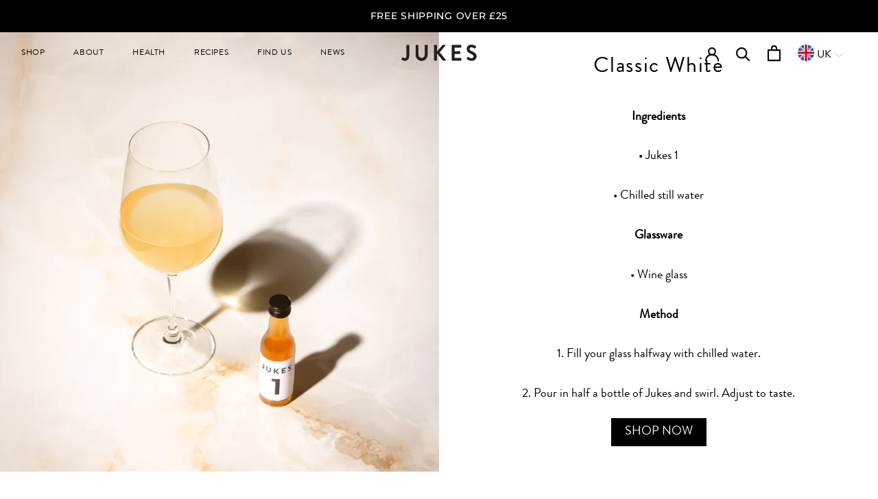

--- FILE ---
content_type: text/html; charset=utf-8
request_url: https://jukescordialities.com/pages/classic-white-recipe
body_size: 18689
content:
<!doctype html>
<html class="no-js" lang="en">
  <head>
    
    <meta charset="utf-8"> 
    <meta http-equiv="X-UA-Compatible" content="IE=edge,chrome=1">
    <meta name="viewport" content="width=device-width, initial-scale=1.0, height=device-height, minimum-scale=1.0, user-scalable=0">
    <meta name="theme-color" content="">
    <meta name="google-site-verification" content="dAJ6DaWD7tOQ_HcIGWxfNM6aEkyct37fFxvyANzY2HY" />
    <title>
      Classic White Recipe &ndash; Jukes Cordialities
    </title><link rel="canonical" href="https://jukescordialities.com/pages/classic-white-recipe"><link rel="shortcut icon" href="//jukescordialities.com/cdn/shop/files/favicon_32cfe402-3123-46f0-ad95-21a277bff66c_32x32.png?v=1614293099" type="image/png"><meta property="og:type" content="website">
  <meta property="og:title" content="Classic White Recipe"><meta property="og:url" content="https://jukescordialities.com/pages/classic-white-recipe">
<meta property="og:site_name" content="Jukes Cordialities"><meta name="twitter:card" content="summary"><meta name="twitter:title" content="Classic White Recipe">
  <meta name="twitter:description" content="Classic White Recipe">

    <!-- OutlinkStickyBtn CODE Start --><!-- OutlinkStickyBtn END --> <script>window.performance && window.performance.mark && window.performance.mark('shopify.content_for_header.start');</script><meta name="google-site-verification" content="SK63pVT_-0NHx1XyUkIux7204Uto8IDJwRKyq1vKc0k">
<meta id="shopify-digital-wallet" name="shopify-digital-wallet" content="/24941625424/digital_wallets/dialog">
<meta name="shopify-checkout-api-token" content="fdd72a61edb626c7375e5a8028b39411">
<script async="async" src="/checkouts/internal/preloads.js?locale=en-GB"></script>
<link rel="preconnect" href="https://shop.app" crossorigin="anonymous">
<script async="async" src="https://shop.app/checkouts/internal/preloads.js?locale=en-GB&shop_id=24941625424" crossorigin="anonymous"></script>
<script id="apple-pay-shop-capabilities" type="application/json">{"shopId":24941625424,"countryCode":"GB","currencyCode":"GBP","merchantCapabilities":["supports3DS"],"merchantId":"gid:\/\/shopify\/Shop\/24941625424","merchantName":"Jukes Cordialities","requiredBillingContactFields":["postalAddress","email"],"requiredShippingContactFields":["postalAddress","email"],"shippingType":"shipping","supportedNetworks":["visa","maestro","masterCard","amex","discover","elo"],"total":{"type":"pending","label":"Jukes Cordialities","amount":"1.00"},"shopifyPaymentsEnabled":true,"supportsSubscriptions":true}</script>
<script id="shopify-features" type="application/json">{"accessToken":"fdd72a61edb626c7375e5a8028b39411","betas":["rich-media-storefront-analytics"],"domain":"jukescordialities.com","predictiveSearch":true,"shopId":24941625424,"locale":"en"}</script>
<script>var Shopify = Shopify || {};
Shopify.shop = "jukescordialities.myshopify.com";
Shopify.locale = "en";
Shopify.currency = {"active":"GBP","rate":"1.0"};
Shopify.country = "GB";
Shopify.theme = {"name":" Jukes-UK | Staging | RK [CP 6-14-23] ","id":131922231476,"schema_name":"Prestige","schema_version":"4.4.3","theme_store_id":null,"role":"main"};
Shopify.theme.handle = "null";
Shopify.theme.style = {"id":null,"handle":null};
Shopify.cdnHost = "jukescordialities.com/cdn";
Shopify.routes = Shopify.routes || {};
Shopify.routes.root = "/";</script>
<script type="module">!function(o){(o.Shopify=o.Shopify||{}).modules=!0}(window);</script>
<script>!function(o){function n(){var o=[];function n(){o.push(Array.prototype.slice.apply(arguments))}return n.q=o,n}var t=o.Shopify=o.Shopify||{};t.loadFeatures=n(),t.autoloadFeatures=n()}(window);</script>
<script>
  window.ShopifyPay = window.ShopifyPay || {};
  window.ShopifyPay.apiHost = "shop.app\/pay";
  window.ShopifyPay.redirectState = null;
</script>
<script id="shop-js-analytics" type="application/json">{"pageType":"page"}</script>
<script defer="defer" async type="module" src="//jukescordialities.com/cdn/shopifycloud/shop-js/modules/v2/client.init-shop-cart-sync_CGREiBkR.en.esm.js"></script>
<script defer="defer" async type="module" src="//jukescordialities.com/cdn/shopifycloud/shop-js/modules/v2/chunk.common_Bt2Up4BP.esm.js"></script>
<script type="module">
  await import("//jukescordialities.com/cdn/shopifycloud/shop-js/modules/v2/client.init-shop-cart-sync_CGREiBkR.en.esm.js");
await import("//jukescordialities.com/cdn/shopifycloud/shop-js/modules/v2/chunk.common_Bt2Up4BP.esm.js");

  window.Shopify.SignInWithShop?.initShopCartSync?.({"fedCMEnabled":true,"windoidEnabled":true});

</script>
<script>
  window.Shopify = window.Shopify || {};
  if (!window.Shopify.featureAssets) window.Shopify.featureAssets = {};
  window.Shopify.featureAssets['shop-js'] = {"shop-cart-sync":["modules/v2/client.shop-cart-sync_CQNAmp__.en.esm.js","modules/v2/chunk.common_Bt2Up4BP.esm.js"],"init-windoid":["modules/v2/client.init-windoid_BMafEeJe.en.esm.js","modules/v2/chunk.common_Bt2Up4BP.esm.js"],"shop-cash-offers":["modules/v2/client.shop-cash-offers_3d66YIS3.en.esm.js","modules/v2/chunk.common_Bt2Up4BP.esm.js","modules/v2/chunk.modal_Dk0o9ppo.esm.js"],"init-fed-cm":["modules/v2/client.init-fed-cm_B-WG4sqw.en.esm.js","modules/v2/chunk.common_Bt2Up4BP.esm.js"],"shop-toast-manager":["modules/v2/client.shop-toast-manager_DhuhblEJ.en.esm.js","modules/v2/chunk.common_Bt2Up4BP.esm.js"],"shop-button":["modules/v2/client.shop-button_B5xLHL5j.en.esm.js","modules/v2/chunk.common_Bt2Up4BP.esm.js"],"avatar":["modules/v2/client.avatar_BTnouDA3.en.esm.js"],"init-shop-email-lookup-coordinator":["modules/v2/client.init-shop-email-lookup-coordinator_hqFayTDE.en.esm.js","modules/v2/chunk.common_Bt2Up4BP.esm.js"],"init-shop-cart-sync":["modules/v2/client.init-shop-cart-sync_CGREiBkR.en.esm.js","modules/v2/chunk.common_Bt2Up4BP.esm.js"],"shop-login-button":["modules/v2/client.shop-login-button_g5QkWrqe.en.esm.js","modules/v2/chunk.common_Bt2Up4BP.esm.js","modules/v2/chunk.modal_Dk0o9ppo.esm.js"],"pay-button":["modules/v2/client.pay-button_Cuf0bNvL.en.esm.js","modules/v2/chunk.common_Bt2Up4BP.esm.js"],"init-shop-for-new-customer-accounts":["modules/v2/client.init-shop-for-new-customer-accounts_Bxwhl6__.en.esm.js","modules/v2/client.shop-login-button_g5QkWrqe.en.esm.js","modules/v2/chunk.common_Bt2Up4BP.esm.js","modules/v2/chunk.modal_Dk0o9ppo.esm.js"],"init-customer-accounts-sign-up":["modules/v2/client.init-customer-accounts-sign-up_al3d1WE3.en.esm.js","modules/v2/client.shop-login-button_g5QkWrqe.en.esm.js","modules/v2/chunk.common_Bt2Up4BP.esm.js","modules/v2/chunk.modal_Dk0o9ppo.esm.js"],"shop-follow-button":["modules/v2/client.shop-follow-button_B9MutJJO.en.esm.js","modules/v2/chunk.common_Bt2Up4BP.esm.js","modules/v2/chunk.modal_Dk0o9ppo.esm.js"],"checkout-modal":["modules/v2/client.checkout-modal_OBPaeP-J.en.esm.js","modules/v2/chunk.common_Bt2Up4BP.esm.js","modules/v2/chunk.modal_Dk0o9ppo.esm.js"],"init-customer-accounts":["modules/v2/client.init-customer-accounts_Brxa5h1K.en.esm.js","modules/v2/client.shop-login-button_g5QkWrqe.en.esm.js","modules/v2/chunk.common_Bt2Up4BP.esm.js","modules/v2/chunk.modal_Dk0o9ppo.esm.js"],"lead-capture":["modules/v2/client.lead-capture_BBBv1Qpe.en.esm.js","modules/v2/chunk.common_Bt2Up4BP.esm.js","modules/v2/chunk.modal_Dk0o9ppo.esm.js"],"shop-login":["modules/v2/client.shop-login_DoNRI_y4.en.esm.js","modules/v2/chunk.common_Bt2Up4BP.esm.js","modules/v2/chunk.modal_Dk0o9ppo.esm.js"],"payment-terms":["modules/v2/client.payment-terms_BlOJedZ2.en.esm.js","modules/v2/chunk.common_Bt2Up4BP.esm.js","modules/v2/chunk.modal_Dk0o9ppo.esm.js"]};
</script>
<script>(function() {
  var isLoaded = false;
  function asyncLoad() {
    if (isLoaded) return;
    isLoaded = true;
    var urls = ["https:\/\/static.rechargecdn.com\/assets\/js\/widget.min.js?shop=jukescordialities.myshopify.com","https:\/\/d3p29gcwgas9m8.cloudfront.net\/assets\/js\/index.js?shop=jukescordialities.myshopify.com","https:\/\/cozycountryredirectii.addons.business\/js\/eggbox\/5390\/script_4518025fa756fc5edaf0f24355f06978.js?v=1\u0026sign=4518025fa756fc5edaf0f24355f06978\u0026shop=jukescordialities.myshopify.com","https:\/\/gcdn.incartupsell.com\/jgccg-VBAmzx5pDz-_PiBfv4Dy.js?c=1762568498\u0026shop=jukescordialities.myshopify.com","https:\/\/ecommplugins-scripts.trustpilot.com\/v2.1\/js\/header.min.js?settings=eyJrZXkiOiJ5cGNheHhtUWs3NWlUWXR6IiwicyI6InNrdSJ9\u0026shop=jukescordialities.myshopify.com","https:\/\/ecommplugins-scripts.trustpilot.com\/v2.1\/js\/success.min.js?settings=eyJrZXkiOiJ5cGNheHhtUWs3NWlUWXR6IiwicyI6InNrdSIsInQiOlsib3JkZXJzL2Z1bGZpbGxlZCJdLCJ2IjoiIiwiYSI6IiJ9\u0026shop=jukescordialities.myshopify.com","https:\/\/ecommplugins-trustboxsettings.trustpilot.com\/jukescordialities.myshopify.com.js?settings=1753279375284\u0026shop=jukescordialities.myshopify.com","https:\/\/widget.trustpilot.com\/bootstrap\/v5\/tp.widget.sync.bootstrap.min.js?shop=jukescordialities.myshopify.com"];
    for (var i = 0; i < urls.length; i++) {
      var s = document.createElement('script');
      s.type = 'text/javascript';
      s.async = true;
      s.src = urls[i];
      var x = document.getElementsByTagName('script')[0];
      x.parentNode.insertBefore(s, x);
    }
  };
  if(window.attachEvent) {
    window.attachEvent('onload', asyncLoad);
  } else {
    window.addEventListener('load', asyncLoad, false);
  }
})();</script>
<script id="__st">var __st={"a":24941625424,"offset":0,"reqid":"02a00a50-2a30-428e-9be3-11a57fb92f02-1762572434","pageurl":"jukescordialities.com\/pages\/classic-white-recipe","s":"pages-93192454324","u":"764a052e58b5","p":"page","rtyp":"page","rid":93192454324};</script>
<script>window.ShopifyPaypalV4VisibilityTracking = true;</script>
<script id="captcha-bootstrap">!function(){'use strict';const t='contact',e='account',n='new_comment',o=[[t,t],['blogs',n],['comments',n],[t,'customer']],c=[[e,'customer_login'],[e,'guest_login'],[e,'recover_customer_password'],[e,'create_customer']],r=t=>t.map((([t,e])=>`form[action*='/${t}']:not([data-nocaptcha='true']) input[name='form_type'][value='${e}']`)).join(','),a=t=>()=>t?[...document.querySelectorAll(t)].map((t=>t.form)):[];function s(){const t=[...o],e=r(t);return a(e)}const i='password',u='form_key',d=['recaptcha-v3-token','g-recaptcha-response','h-captcha-response',i],f=()=>{try{return window.sessionStorage}catch{return}},m='__shopify_v',_=t=>t.elements[u];function p(t,e,n=!1){try{const o=window.sessionStorage,c=JSON.parse(o.getItem(e)),{data:r}=function(t){const{data:e,action:n}=t;return t[m]||n?{data:e,action:n}:{data:t,action:n}}(c);for(const[e,n]of Object.entries(r))t.elements[e]&&(t.elements[e].value=n);n&&o.removeItem(e)}catch(o){console.error('form repopulation failed',{error:o})}}const l='form_type',E='cptcha';function T(t){t.dataset[E]=!0}const w=window,h=w.document,L='Shopify',v='ce_forms',y='captcha';let A=!1;((t,e)=>{const n=(g='f06e6c50-85a8-45c8-87d0-21a2b65856fe',I='https://cdn.shopify.com/shopifycloud/storefront-forms-hcaptcha/ce_storefront_forms_captcha_hcaptcha.v1.5.2.iife.js',D={infoText:'Protected by hCaptcha',privacyText:'Privacy',termsText:'Terms'},(t,e,n)=>{const o=w[L][v],c=o.bindForm;if(c)return c(t,g,e,D).then(n);var r;o.q.push([[t,g,e,D],n]),r=I,A||(h.body.append(Object.assign(h.createElement('script'),{id:'captcha-provider',async:!0,src:r})),A=!0)});var g,I,D;w[L]=w[L]||{},w[L][v]=w[L][v]||{},w[L][v].q=[],w[L][y]=w[L][y]||{},w[L][y].protect=function(t,e){n(t,void 0,e),T(t)},Object.freeze(w[L][y]),function(t,e,n,w,h,L){const[v,y,A,g]=function(t,e,n){const i=e?o:[],u=t?c:[],d=[...i,...u],f=r(d),m=r(i),_=r(d.filter((([t,e])=>n.includes(e))));return[a(f),a(m),a(_),s()]}(w,h,L),I=t=>{const e=t.target;return e instanceof HTMLFormElement?e:e&&e.form},D=t=>v().includes(t);t.addEventListener('submit',(t=>{const e=I(t);if(!e)return;const n=D(e)&&!e.dataset.hcaptchaBound&&!e.dataset.recaptchaBound,o=_(e),c=g().includes(e)&&(!o||!o.value);(n||c)&&t.preventDefault(),c&&!n&&(function(t){try{if(!f())return;!function(t){const e=f();if(!e)return;const n=_(t);if(!n)return;const o=n.value;o&&e.removeItem(o)}(t);const e=Array.from(Array(32),(()=>Math.random().toString(36)[2])).join('');!function(t,e){_(t)||t.append(Object.assign(document.createElement('input'),{type:'hidden',name:u})),t.elements[u].value=e}(t,e),function(t,e){const n=f();if(!n)return;const o=[...t.querySelectorAll(`input[type='${i}']`)].map((({name:t})=>t)),c=[...d,...o],r={};for(const[a,s]of new FormData(t).entries())c.includes(a)||(r[a]=s);n.setItem(e,JSON.stringify({[m]:1,action:t.action,data:r}))}(t,e)}catch(e){console.error('failed to persist form',e)}}(e),e.submit())}));const S=(t,e)=>{t&&!t.dataset[E]&&(n(t,e.some((e=>e===t))),T(t))};for(const o of['focusin','change'])t.addEventListener(o,(t=>{const e=I(t);D(e)&&S(e,y())}));const B=e.get('form_key'),M=e.get(l),P=B&&M;t.addEventListener('DOMContentLoaded',(()=>{const t=y();if(P)for(const e of t)e.elements[l].value===M&&p(e,B);[...new Set([...A(),...v().filter((t=>'true'===t.dataset.shopifyCaptcha))])].forEach((e=>S(e,t)))}))}(h,new URLSearchParams(w.location.search),n,t,e,['guest_login'])})(!0,!0)}();</script>
<script integrity="sha256-52AcMU7V7pcBOXWImdc/TAGTFKeNjmkeM1Pvks/DTgc=" data-source-attribution="shopify.loadfeatures" defer="defer" src="//jukescordialities.com/cdn/shopifycloud/storefront/assets/storefront/load_feature-81c60534.js" crossorigin="anonymous"></script>
<script crossorigin="anonymous" defer="defer" src="//jukescordialities.com/cdn/shopifycloud/storefront/assets/shopify_pay/storefront-65b4c6d7.js?v=20250812"></script>
<script data-source-attribution="shopify.dynamic_checkout.dynamic.init">var Shopify=Shopify||{};Shopify.PaymentButton=Shopify.PaymentButton||{isStorefrontPortableWallets:!0,init:function(){window.Shopify.PaymentButton.init=function(){};var t=document.createElement("script");t.src="https://jukescordialities.com/cdn/shopifycloud/portable-wallets/latest/portable-wallets.en.js",t.type="module",document.head.appendChild(t)}};
</script>
<script data-source-attribution="shopify.dynamic_checkout.buyer_consent">
  function portableWalletsHideBuyerConsent(e){var t=document.getElementById("shopify-buyer-consent"),n=document.getElementById("shopify-subscription-policy-button");t&&n&&(t.classList.add("hidden"),t.setAttribute("aria-hidden","true"),n.removeEventListener("click",e))}function portableWalletsShowBuyerConsent(e){var t=document.getElementById("shopify-buyer-consent"),n=document.getElementById("shopify-subscription-policy-button");t&&n&&(t.classList.remove("hidden"),t.removeAttribute("aria-hidden"),n.addEventListener("click",e))}window.Shopify?.PaymentButton&&(window.Shopify.PaymentButton.hideBuyerConsent=portableWalletsHideBuyerConsent,window.Shopify.PaymentButton.showBuyerConsent=portableWalletsShowBuyerConsent);
</script>
<script data-source-attribution="shopify.dynamic_checkout.cart.bootstrap">document.addEventListener("DOMContentLoaded",(function(){function t(){return document.querySelector("shopify-accelerated-checkout-cart, shopify-accelerated-checkout")}if(t())Shopify.PaymentButton.init();else{new MutationObserver((function(e,n){t()&&(Shopify.PaymentButton.init(),n.disconnect())})).observe(document.body,{childList:!0,subtree:!0})}}));
</script>
<link id="shopify-accelerated-checkout-styles" rel="stylesheet" media="screen" href="https://jukescordialities.com/cdn/shopifycloud/portable-wallets/latest/accelerated-checkout-backwards-compat.css" crossorigin="anonymous">
<style id="shopify-accelerated-checkout-cart">
        #shopify-buyer-consent {
  margin-top: 1em;
  display: inline-block;
  width: 100%;
}

#shopify-buyer-consent.hidden {
  display: none;
}

#shopify-subscription-policy-button {
  background: none;
  border: none;
  padding: 0;
  text-decoration: underline;
  font-size: inherit;
  cursor: pointer;
}

#shopify-subscription-policy-button::before {
  box-shadow: none;
}

      </style>

<script>window.performance && window.performance.mark && window.performance.mark('shopify.content_for_header.end');</script>

    <link rel="stylesheet" href="//jukescordialities.com/cdn/shop/t/13/assets/theme.scss.css?v=4500021070882611251754048198">
    
    <script>
      // This allows to expose several variables to the global scope, to be used in scripts
      window.theme = {
        template: "page",
        localeRootUrl: '',
        shopCurrency: "GBP",
        moneyFormat: "£{{amount}}",
        moneyWithCurrencyFormat: "£{{amount}} GBP",
        useNativeMultiCurrency: false,
        currencyConversionEnabled: false,
        currencyConversionMoneyFormat: "money_format",
        currencyConversionRoundAmounts: true,
        productImageSize: "natural",
        searchMode: "product,article",
        showPageTransition: false,
        showElementStaggering: true,
        showImageZooming: true
      };

      window.languages = {
        cartAddNote: "Add Order Note",
        cartEditNote: "Edit Order Note",
        productImageLoadingError: "This image could not be loaded. Please try to reload the page.",
        productFormAddToCart: "Add to cart",
        productFormUnavailable: "Unavailable",
        productFormSoldOut: "Sold Out",
        shippingEstimatorOneResult: "1 option available:",
        shippingEstimatorMoreResults: "{{count}} options available:",
        shippingEstimatorNoResults: "No shipping could be found"
      };

      window.lazySizesConfig = {
        loadHidden: false,
        hFac: 0.5,
        expFactor: 2,
        ricTimeout: 150,
        lazyClass: 'Image--lazyLoad',
        loadingClass: 'Image--lazyLoading',
        loadedClass: 'Image--lazyLoaded'
      };

      document.documentElement.className = document.documentElement.className.replace('no-js', 'js');
      document.documentElement.style.setProperty('--window-height', window.innerHeight + 'px');

      // We do a quick detection of some features (we could use Modernizr but for so little...)
      (function() {
        document.documentElement.className += ((window.CSS && window.CSS.supports('(position: sticky) or (position: -webkit-sticky)')) ? ' supports-sticky' : ' no-supports-sticky');
        document.documentElement.className += (window.matchMedia('(-moz-touch-enabled: 1), (hover: none)')).matches ? ' no-supports-hover' : ' supports-hover';
      }());

      // This code is done to force reload the page when the back button is hit (which allows to fix stale data on cart, for instance)
      if (performance.navigation.type === 2) {
        location.reload(true);
      }
    </script>
	
    <script src="//jukescordialities.com/cdn/shop/t/13/assets/lazysizes.min.js?v=174358363404432586981686751940" async></script>

    
<script src="https://polyfill-fastly.net/v3/polyfill.min.js?unknown=polyfill&features=fetch,Element.prototype.closest,Element.prototype.remove,Element.prototype.classList,Array.prototype.includes,Array.prototype.fill,Object.assign,CustomEvent,IntersectionObserver,IntersectionObserverEntry,URL" defer></script>
    <script src="//jukescordialities.com/cdn/shop/t/13/assets/libs.min.js?v=88466822118989791001686751940" defer></script>
    
    <script src="//jukescordialities.com/cdn/shop/t/13/assets/theme.min.js?v=135174551101602897611686751940" defer></script>
    <script src="https://code.jquery.com/jquery-3.5.1.min.js"></script>

    
    <!-- Global site tag (gtag.js) - Google Ads: 654383416 --> <script async src="https://www.googletagmanager.com/gtag/js?id=AW-654383416"></script> <script> window.dataLayer = window.dataLayer || []; function gtag(){dataLayer.push(arguments);} gtag('js', new Date()); gtag('config', 'AW-654383416'); </script>

  
<script>
window.mlvedaShopCurrency = "GBP";
window.shopCurrency = "GBP";
window.supported_currencies = "GBP USD";
</script>
   <!-- Google Tag Manager -->
<script>(function(w,d,s,l,i){w[l]=w[l]||[];w[l].push({'gtm.start':
new Date().getTime(),event:'gtm.js'});var f=d.getElementsByTagName(s)[0],
j=d.createElement(s),dl=l!='dataLayer'?'&l='+l:'';j.async=true;j.src=
'https://www.googletagmanager.com/gtm.js?id='+i+dl;f.parentNode.insertBefore(j,f);
})(window,document,'script','dataLayer','GTM-TZNTSQ8');</script>
<!-- End Google Tag Manager -->
    
    <script type="text/javascript" src="//cdn.rlets.com/capture_configs/386/1fc/1e0/6e348739294d592d57ade83.js" async="async"></script>
	<style>
      .gifted-product-button{
          color:black
        }
      
    </style>

    <!-- Global site tag (gtag.js) - Google Analytics -->
<script async src="https://www.googletagmanager.com/gtag/js?id=UA-148997439-1"></script>
<script>
  window.dataLayer = window.dataLayer || [];
  function gtag(){dataLayer.push(arguments);}
  gtag('js', new Date());

  gtag('config', 'UA-148997439-1');
</script>
<script src="//jukescordialities.com/cdn/shop/t/13/assets/timesact.js?v=24198286481575517781760092947" defer></script>
<!-- BEGIN app block: shopify://apps/cozy-country-redirect/blocks/CozyStaticScript/7b44aa65-e072-42a4-8594-17bbfd843785 --><script src="https://cozycountryredirectii.addons.business/js/eggbox/5390/script_a0cf8948d61b0c2b2d547bf32d10809e.js?v=1&sign=a0cf8948d61b0c2b2d547bf32d10809e&shop=jukescordialities.myshopify.com" type='text/javascript'></script>
<!-- END app block --><!-- BEGIN app block: shopify://apps/klaviyo-email-marketing-sms/blocks/klaviyo-onsite-embed/2632fe16-c075-4321-a88b-50b567f42507 -->












  <script async src="https://static.klaviyo.com/onsite/js/QXiGtT/klaviyo.js?company_id=QXiGtT"></script>
  <script>!function(){if(!window.klaviyo){window._klOnsite=window._klOnsite||[];try{window.klaviyo=new Proxy({},{get:function(n,i){return"push"===i?function(){var n;(n=window._klOnsite).push.apply(n,arguments)}:function(){for(var n=arguments.length,o=new Array(n),w=0;w<n;w++)o[w]=arguments[w];var t="function"==typeof o[o.length-1]?o.pop():void 0,e=new Promise((function(n){window._klOnsite.push([i].concat(o,[function(i){t&&t(i),n(i)}]))}));return e}}})}catch(n){window.klaviyo=window.klaviyo||[],window.klaviyo.push=function(){var n;(n=window._klOnsite).push.apply(n,arguments)}}}}();</script>

  




  <script>
    window.klaviyoReviewsProductDesignMode = false
  </script>







<!-- END app block --><script src="https://cdn.shopify.com/extensions/019a26a9-fb7e-792f-8791-2baa6b23fbe2/smile-shopify-app-extensions-238/assets/smile-loader.js" type="text/javascript" defer="defer"></script>
<meta property="og:image" content="https://cdn.shopify.com/s/files/1/0249/4162/5424/files/CordialitiesSocialMedia_162467b2-e68c-4b2a-b373-f7d64d69ee9f.png?v=1611241981" />
<meta property="og:image:secure_url" content="https://cdn.shopify.com/s/files/1/0249/4162/5424/files/CordialitiesSocialMedia_162467b2-e68c-4b2a-b373-f7d64d69ee9f.png?v=1611241981" />
<meta property="og:image:width" content="1200" />
<meta property="og:image:height" content="620" />
<link href="https://monorail-edge.shopifysvc.com" rel="dns-prefetch">
<script>(function(){if ("sendBeacon" in navigator && "performance" in window) {try {var session_token_from_headers = performance.getEntriesByType('navigation')[0].serverTiming.find(x => x.name == '_s').description;} catch {var session_token_from_headers = undefined;}var session_cookie_matches = document.cookie.match(/_shopify_s=([^;]*)/);var session_token_from_cookie = session_cookie_matches && session_cookie_matches.length === 2 ? session_cookie_matches[1] : "";var session_token = session_token_from_headers || session_token_from_cookie || "";function handle_abandonment_event(e) {var entries = performance.getEntries().filter(function(entry) {return /monorail-edge.shopifysvc.com/.test(entry.name);});if (!window.abandonment_tracked && entries.length === 0) {window.abandonment_tracked = true;var currentMs = Date.now();var navigation_start = performance.timing.navigationStart;var payload = {shop_id: 24941625424,url: window.location.href,navigation_start,duration: currentMs - navigation_start,session_token,page_type: "page"};window.navigator.sendBeacon("https://monorail-edge.shopifysvc.com/v1/produce", JSON.stringify({schema_id: "online_store_buyer_site_abandonment/1.1",payload: payload,metadata: {event_created_at_ms: currentMs,event_sent_at_ms: currentMs}}));}}window.addEventListener('pagehide', handle_abandonment_event);}}());</script>
<script id="web-pixels-manager-setup">(function e(e,d,r,n,o){if(void 0===o&&(o={}),!Boolean(null===(a=null===(i=window.Shopify)||void 0===i?void 0:i.analytics)||void 0===a?void 0:a.replayQueue)){var i,a;window.Shopify=window.Shopify||{};var t=window.Shopify;t.analytics=t.analytics||{};var s=t.analytics;s.replayQueue=[],s.publish=function(e,d,r){return s.replayQueue.push([e,d,r]),!0};try{self.performance.mark("wpm:start")}catch(e){}var l=function(){var e={modern:/Edge?\/(1{2}[4-9]|1[2-9]\d|[2-9]\d{2}|\d{4,})\.\d+(\.\d+|)|Firefox\/(1{2}[4-9]|1[2-9]\d|[2-9]\d{2}|\d{4,})\.\d+(\.\d+|)|Chrom(ium|e)\/(9{2}|\d{3,})\.\d+(\.\d+|)|(Maci|X1{2}).+ Version\/(15\.\d+|(1[6-9]|[2-9]\d|\d{3,})\.\d+)([,.]\d+|)( \(\w+\)|)( Mobile\/\w+|) Safari\/|Chrome.+OPR\/(9{2}|\d{3,})\.\d+\.\d+|(CPU[ +]OS|iPhone[ +]OS|CPU[ +]iPhone|CPU IPhone OS|CPU iPad OS)[ +]+(15[._]\d+|(1[6-9]|[2-9]\d|\d{3,})[._]\d+)([._]\d+|)|Android:?[ /-](13[3-9]|1[4-9]\d|[2-9]\d{2}|\d{4,})(\.\d+|)(\.\d+|)|Android.+Firefox\/(13[5-9]|1[4-9]\d|[2-9]\d{2}|\d{4,})\.\d+(\.\d+|)|Android.+Chrom(ium|e)\/(13[3-9]|1[4-9]\d|[2-9]\d{2}|\d{4,})\.\d+(\.\d+|)|SamsungBrowser\/([2-9]\d|\d{3,})\.\d+/,legacy:/Edge?\/(1[6-9]|[2-9]\d|\d{3,})\.\d+(\.\d+|)|Firefox\/(5[4-9]|[6-9]\d|\d{3,})\.\d+(\.\d+|)|Chrom(ium|e)\/(5[1-9]|[6-9]\d|\d{3,})\.\d+(\.\d+|)([\d.]+$|.*Safari\/(?![\d.]+ Edge\/[\d.]+$))|(Maci|X1{2}).+ Version\/(10\.\d+|(1[1-9]|[2-9]\d|\d{3,})\.\d+)([,.]\d+|)( \(\w+\)|)( Mobile\/\w+|) Safari\/|Chrome.+OPR\/(3[89]|[4-9]\d|\d{3,})\.\d+\.\d+|(CPU[ +]OS|iPhone[ +]OS|CPU[ +]iPhone|CPU IPhone OS|CPU iPad OS)[ +]+(10[._]\d+|(1[1-9]|[2-9]\d|\d{3,})[._]\d+)([._]\d+|)|Android:?[ /-](13[3-9]|1[4-9]\d|[2-9]\d{2}|\d{4,})(\.\d+|)(\.\d+|)|Mobile Safari.+OPR\/([89]\d|\d{3,})\.\d+\.\d+|Android.+Firefox\/(13[5-9]|1[4-9]\d|[2-9]\d{2}|\d{4,})\.\d+(\.\d+|)|Android.+Chrom(ium|e)\/(13[3-9]|1[4-9]\d|[2-9]\d{2}|\d{4,})\.\d+(\.\d+|)|Android.+(UC? ?Browser|UCWEB|U3)[ /]?(15\.([5-9]|\d{2,})|(1[6-9]|[2-9]\d|\d{3,})\.\d+)\.\d+|SamsungBrowser\/(5\.\d+|([6-9]|\d{2,})\.\d+)|Android.+MQ{2}Browser\/(14(\.(9|\d{2,})|)|(1[5-9]|[2-9]\d|\d{3,})(\.\d+|))(\.\d+|)|K[Aa][Ii]OS\/(3\.\d+|([4-9]|\d{2,})\.\d+)(\.\d+|)/},d=e.modern,r=e.legacy,n=navigator.userAgent;return n.match(d)?"modern":n.match(r)?"legacy":"unknown"}(),u="modern"===l?"modern":"legacy",c=(null!=n?n:{modern:"",legacy:""})[u],f=function(e){return[e.baseUrl,"/wpm","/b",e.hashVersion,"modern"===e.buildTarget?"m":"l",".js"].join("")}({baseUrl:d,hashVersion:r,buildTarget:u}),m=function(e){var d=e.version,r=e.bundleTarget,n=e.surface,o=e.pageUrl,i=e.monorailEndpoint;return{emit:function(e){var a=e.status,t=e.errorMsg,s=(new Date).getTime(),l=JSON.stringify({metadata:{event_sent_at_ms:s},events:[{schema_id:"web_pixels_manager_load/3.1",payload:{version:d,bundle_target:r,page_url:o,status:a,surface:n,error_msg:t},metadata:{event_created_at_ms:s}}]});if(!i)return console&&console.warn&&console.warn("[Web Pixels Manager] No Monorail endpoint provided, skipping logging."),!1;try{return self.navigator.sendBeacon.bind(self.navigator)(i,l)}catch(e){}var u=new XMLHttpRequest;try{return u.open("POST",i,!0),u.setRequestHeader("Content-Type","text/plain"),u.send(l),!0}catch(e){return console&&console.warn&&console.warn("[Web Pixels Manager] Got an unhandled error while logging to Monorail."),!1}}}}({version:r,bundleTarget:l,surface:e.surface,pageUrl:self.location.href,monorailEndpoint:e.monorailEndpoint});try{o.browserTarget=l,function(e){var d=e.src,r=e.async,n=void 0===r||r,o=e.onload,i=e.onerror,a=e.sri,t=e.scriptDataAttributes,s=void 0===t?{}:t,l=document.createElement("script"),u=document.querySelector("head"),c=document.querySelector("body");if(l.async=n,l.src=d,a&&(l.integrity=a,l.crossOrigin="anonymous"),s)for(var f in s)if(Object.prototype.hasOwnProperty.call(s,f))try{l.dataset[f]=s[f]}catch(e){}if(o&&l.addEventListener("load",o),i&&l.addEventListener("error",i),u)u.appendChild(l);else{if(!c)throw new Error("Did not find a head or body element to append the script");c.appendChild(l)}}({src:f,async:!0,onload:function(){if(!function(){var e,d;return Boolean(null===(d=null===(e=window.Shopify)||void 0===e?void 0:e.analytics)||void 0===d?void 0:d.initialized)}()){var d=window.webPixelsManager.init(e)||void 0;if(d){var r=window.Shopify.analytics;r.replayQueue.forEach((function(e){var r=e[0],n=e[1],o=e[2];d.publishCustomEvent(r,n,o)})),r.replayQueue=[],r.publish=d.publishCustomEvent,r.visitor=d.visitor,r.initialized=!0}}},onerror:function(){return m.emit({status:"failed",errorMsg:"".concat(f," has failed to load")})},sri:function(e){var d=/^sha384-[A-Za-z0-9+/=]+$/;return"string"==typeof e&&d.test(e)}(c)?c:"",scriptDataAttributes:o}),m.emit({status:"loading"})}catch(e){m.emit({status:"failed",errorMsg:(null==e?void 0:e.message)||"Unknown error"})}}})({shopId: 24941625424,storefrontBaseUrl: "https://jukescordialities.com",extensionsBaseUrl: "https://extensions.shopifycdn.com/cdn/shopifycloud/web-pixels-manager",monorailEndpoint: "https://monorail-edge.shopifysvc.com/unstable/produce_batch",surface: "storefront-renderer",enabledBetaFlags: ["2dca8a86"],webPixelsConfigList: [{"id":"385122484","configuration":"{\"config\":\"{\\\"pixel_id\\\":\\\"G-XVNDWTX8BW\\\",\\\"target_country\\\":\\\"GB\\\",\\\"gtag_events\\\":[{\\\"type\\\":\\\"search\\\",\\\"action_label\\\":[\\\"G-XVNDWTX8BW\\\",\\\"AW-10789908119\\\/o8nrCKGih4IDEJfdg5ko\\\"]},{\\\"type\\\":\\\"begin_checkout\\\",\\\"action_label\\\":[\\\"G-XVNDWTX8BW\\\",\\\"AW-10789908119\\\/uXaOCJ6ih4IDEJfdg5ko\\\"]},{\\\"type\\\":\\\"view_item\\\",\\\"action_label\\\":[\\\"G-XVNDWTX8BW\\\",\\\"AW-10789908119\\\/RponCJiih4IDEJfdg5ko\\\",\\\"MC-J2CFR7GVVW\\\"]},{\\\"type\\\":\\\"purchase\\\",\\\"action_label\\\":[\\\"G-XVNDWTX8BW\\\",\\\"AW-10789908119\\\/_94-CJWih4IDEJfdg5ko\\\",\\\"MC-J2CFR7GVVW\\\"]},{\\\"type\\\":\\\"page_view\\\",\\\"action_label\\\":[\\\"G-XVNDWTX8BW\\\",\\\"AW-10789908119\\\/_VjsCJKih4IDEJfdg5ko\\\",\\\"MC-J2CFR7GVVW\\\"]},{\\\"type\\\":\\\"add_payment_info\\\",\\\"action_label\\\":[\\\"G-XVNDWTX8BW\\\",\\\"AW-10789908119\\\/-N-kCKSih4IDEJfdg5ko\\\"]},{\\\"type\\\":\\\"add_to_cart\\\",\\\"action_label\\\":[\\\"G-XVNDWTX8BW\\\",\\\"AW-10789908119\\\/4Z4aCJuih4IDEJfdg5ko\\\"]}],\\\"enable_monitoring_mode\\\":false}\"}","eventPayloadVersion":"v1","runtimeContext":"OPEN","scriptVersion":"b2a88bafab3e21179ed38636efcd8a93","type":"APP","apiClientId":1780363,"privacyPurposes":[],"dataSharingAdjustments":{"protectedCustomerApprovalScopes":["read_customer_address","read_customer_email","read_customer_name","read_customer_personal_data","read_customer_phone"]}},{"id":"167837876","configuration":"{\"pixel_id\":\"2680815245342943\",\"pixel_type\":\"facebook_pixel\",\"metaapp_system_user_token\":\"-\"}","eventPayloadVersion":"v1","runtimeContext":"OPEN","scriptVersion":"ca16bc87fe92b6042fbaa3acc2fbdaa6","type":"APP","apiClientId":2329312,"privacyPurposes":["ANALYTICS","MARKETING","SALE_OF_DATA"],"dataSharingAdjustments":{"protectedCustomerApprovalScopes":["read_customer_address","read_customer_email","read_customer_name","read_customer_personal_data","read_customer_phone"]}},{"id":"54493364","configuration":"{\"tagID\":\"2613803195282\"}","eventPayloadVersion":"v1","runtimeContext":"STRICT","scriptVersion":"18031546ee651571ed29edbe71a3550b","type":"APP","apiClientId":3009811,"privacyPurposes":["ANALYTICS","MARKETING","SALE_OF_DATA"],"dataSharingAdjustments":{"protectedCustomerApprovalScopes":["read_customer_address","read_customer_email","read_customer_name","read_customer_personal_data","read_customer_phone"]}},{"id":"shopify-app-pixel","configuration":"{}","eventPayloadVersion":"v1","runtimeContext":"STRICT","scriptVersion":"0450","apiClientId":"shopify-pixel","type":"APP","privacyPurposes":["ANALYTICS","MARKETING"]},{"id":"shopify-custom-pixel","eventPayloadVersion":"v1","runtimeContext":"LAX","scriptVersion":"0450","apiClientId":"shopify-pixel","type":"CUSTOM","privacyPurposes":["ANALYTICS","MARKETING"]}],isMerchantRequest: false,initData: {"shop":{"name":"Jukes Cordialities","paymentSettings":{"currencyCode":"GBP"},"myshopifyDomain":"jukescordialities.myshopify.com","countryCode":"GB","storefrontUrl":"https:\/\/jukescordialities.com"},"customer":null,"cart":null,"checkout":null,"productVariants":[],"purchasingCompany":null},},"https://jukescordialities.com/cdn","ae1676cfwd2530674p4253c800m34e853cb",{"modern":"","legacy":""},{"shopId":"24941625424","storefrontBaseUrl":"https:\/\/jukescordialities.com","extensionBaseUrl":"https:\/\/extensions.shopifycdn.com\/cdn\/shopifycloud\/web-pixels-manager","surface":"storefront-renderer","enabledBetaFlags":"[\"2dca8a86\"]","isMerchantRequest":"false","hashVersion":"ae1676cfwd2530674p4253c800m34e853cb","publish":"custom","events":"[[\"page_viewed\",{}]]"});</script><script>
  window.ShopifyAnalytics = window.ShopifyAnalytics || {};
  window.ShopifyAnalytics.meta = window.ShopifyAnalytics.meta || {};
  window.ShopifyAnalytics.meta.currency = 'GBP';
  var meta = {"page":{"pageType":"page","resourceType":"page","resourceId":93192454324}};
  for (var attr in meta) {
    window.ShopifyAnalytics.meta[attr] = meta[attr];
  }
</script>
<script class="analytics">
  (function () {
    var customDocumentWrite = function(content) {
      var jquery = null;

      if (window.jQuery) {
        jquery = window.jQuery;
      } else if (window.Checkout && window.Checkout.$) {
        jquery = window.Checkout.$;
      }

      if (jquery) {
        jquery('body').append(content);
      }
    };

    var hasLoggedConversion = function(token) {
      if (token) {
        return document.cookie.indexOf('loggedConversion=' + token) !== -1;
      }
      return false;
    }

    var setCookieIfConversion = function(token) {
      if (token) {
        var twoMonthsFromNow = new Date(Date.now());
        twoMonthsFromNow.setMonth(twoMonthsFromNow.getMonth() + 2);

        document.cookie = 'loggedConversion=' + token + '; expires=' + twoMonthsFromNow;
      }
    }

    var trekkie = window.ShopifyAnalytics.lib = window.trekkie = window.trekkie || [];
    if (trekkie.integrations) {
      return;
    }
    trekkie.methods = [
      'identify',
      'page',
      'ready',
      'track',
      'trackForm',
      'trackLink'
    ];
    trekkie.factory = function(method) {
      return function() {
        var args = Array.prototype.slice.call(arguments);
        args.unshift(method);
        trekkie.push(args);
        return trekkie;
      };
    };
    for (var i = 0; i < trekkie.methods.length; i++) {
      var key = trekkie.methods[i];
      trekkie[key] = trekkie.factory(key);
    }
    trekkie.load = function(config) {
      trekkie.config = config || {};
      trekkie.config.initialDocumentCookie = document.cookie;
      var first = document.getElementsByTagName('script')[0];
      var script = document.createElement('script');
      script.type = 'text/javascript';
      script.onerror = function(e) {
        var scriptFallback = document.createElement('script');
        scriptFallback.type = 'text/javascript';
        scriptFallback.onerror = function(error) {
                var Monorail = {
      produce: function produce(monorailDomain, schemaId, payload) {
        var currentMs = new Date().getTime();
        var event = {
          schema_id: schemaId,
          payload: payload,
          metadata: {
            event_created_at_ms: currentMs,
            event_sent_at_ms: currentMs
          }
        };
        return Monorail.sendRequest("https://" + monorailDomain + "/v1/produce", JSON.stringify(event));
      },
      sendRequest: function sendRequest(endpointUrl, payload) {
        // Try the sendBeacon API
        if (window && window.navigator && typeof window.navigator.sendBeacon === 'function' && typeof window.Blob === 'function' && !Monorail.isIos12()) {
          var blobData = new window.Blob([payload], {
            type: 'text/plain'
          });

          if (window.navigator.sendBeacon(endpointUrl, blobData)) {
            return true;
          } // sendBeacon was not successful

        } // XHR beacon

        var xhr = new XMLHttpRequest();

        try {
          xhr.open('POST', endpointUrl);
          xhr.setRequestHeader('Content-Type', 'text/plain');
          xhr.send(payload);
        } catch (e) {
          console.log(e);
        }

        return false;
      },
      isIos12: function isIos12() {
        return window.navigator.userAgent.lastIndexOf('iPhone; CPU iPhone OS 12_') !== -1 || window.navigator.userAgent.lastIndexOf('iPad; CPU OS 12_') !== -1;
      }
    };
    Monorail.produce('monorail-edge.shopifysvc.com',
      'trekkie_storefront_load_errors/1.1',
      {shop_id: 24941625424,
      theme_id: 131922231476,
      app_name: "storefront",
      context_url: window.location.href,
      source_url: "//jukescordialities.com/cdn/s/trekkie.storefront.308893168db1679b4a9f8a086857af995740364f.min.js"});

        };
        scriptFallback.async = true;
        scriptFallback.src = '//jukescordialities.com/cdn/s/trekkie.storefront.308893168db1679b4a9f8a086857af995740364f.min.js';
        first.parentNode.insertBefore(scriptFallback, first);
      };
      script.async = true;
      script.src = '//jukescordialities.com/cdn/s/trekkie.storefront.308893168db1679b4a9f8a086857af995740364f.min.js';
      first.parentNode.insertBefore(script, first);
    };
    trekkie.load(
      {"Trekkie":{"appName":"storefront","development":false,"defaultAttributes":{"shopId":24941625424,"isMerchantRequest":null,"themeId":131922231476,"themeCityHash":"6352459869272037792","contentLanguage":"en","currency":"GBP","eventMetadataId":"0778299a-d0df-4daa-8765-4036e46be325"},"isServerSideCookieWritingEnabled":true,"monorailRegion":"shop_domain","enabledBetaFlags":["f0df213a"]},"Session Attribution":{},"S2S":{"facebookCapiEnabled":true,"source":"trekkie-storefront-renderer","apiClientId":580111}}
    );

    var loaded = false;
    trekkie.ready(function() {
      if (loaded) return;
      loaded = true;

      window.ShopifyAnalytics.lib = window.trekkie;

      var originalDocumentWrite = document.write;
      document.write = customDocumentWrite;
      try { window.ShopifyAnalytics.merchantGoogleAnalytics.call(this); } catch(error) {};
      document.write = originalDocumentWrite;

      window.ShopifyAnalytics.lib.page(null,{"pageType":"page","resourceType":"page","resourceId":93192454324,"shopifyEmitted":true});

      var match = window.location.pathname.match(/checkouts\/(.+)\/(thank_you|post_purchase)/)
      var token = match? match[1]: undefined;
      if (!hasLoggedConversion(token)) {
        setCookieIfConversion(token);
        
      }
    });


        var eventsListenerScript = document.createElement('script');
        eventsListenerScript.async = true;
        eventsListenerScript.src = "//jukescordialities.com/cdn/shopifycloud/storefront/assets/shop_events_listener-3da45d37.js";
        document.getElementsByTagName('head')[0].appendChild(eventsListenerScript);

})();</script>
  <script>
  if (!window.ga || (window.ga && typeof window.ga !== 'function')) {
    window.ga = function ga() {
      (window.ga.q = window.ga.q || []).push(arguments);
      if (window.Shopify && window.Shopify.analytics && typeof window.Shopify.analytics.publish === 'function') {
        window.Shopify.analytics.publish("ga_stub_called", {}, {sendTo: "google_osp_migration"});
      }
      console.error("Shopify's Google Analytics stub called with:", Array.from(arguments), "\nSee https://help.shopify.com/manual/promoting-marketing/pixels/pixel-migration#google for more information.");
    };
    if (window.Shopify && window.Shopify.analytics && typeof window.Shopify.analytics.publish === 'function') {
      window.Shopify.analytics.publish("ga_stub_initialized", {}, {sendTo: "google_osp_migration"});
    }
  }
</script>
<script
  defer
  src="https://jukescordialities.com/cdn/shopifycloud/perf-kit/shopify-perf-kit-2.1.2.min.js"
  data-application="storefront-renderer"
  data-shop-id="24941625424"
  data-render-region="gcp-us-central1"
  data-page-type="page"
  data-theme-instance-id="131922231476"
  data-theme-name="Prestige"
  data-theme-version="4.4.3"
  data-monorail-region="shop_domain"
  data-resource-timing-sampling-rate="10"
  data-shs="true"
  data-shs-beacon="true"
  data-shs-export-with-fetch="true"
  data-shs-logs-sample-rate="1"
></script>
</head>

  <body class="prestige--v4  template-page">

<!-- Google Tag Manager (noscript) -->
<noscript><iframe src="https://www.googletagmanager.com/ns.html?id=GTM-TZNTSQ8"
height="0" width="0" style="display:none;visibility:hidden"></iframe></noscript>
<!-- End Google Tag Manager (noscript) -->
    
    <a class="PageSkipLink u-visually-hidden" href="#main">Skip to content</a>
    <span class="LoadingBar"></span>
    <div class="PageOverlay"></div>
    <div class="PageTransition"></div>

    <div id="shopify-section-popup" class="shopify-section"></div>
    <div id="shopify-section-sidebar-menu" class="shopify-section"><section id="sidebar-menu" class="SidebarMenu Drawer Drawer--small Drawer--fromLeft" aria-hidden="true" data-section-id="sidebar-menu" data-section-type="sidebar-menu">
  <header class="Drawer__Header" data-drawer-animated-left>
    <button class="Drawer__Close Icon-Wrapper--clickable" data-action="close-drawer" data-drawer-id="sidebar-menu" aria-label="Close navigation"><svg class="Icon Icon--close" role="presentation" viewBox="0 0 16 14">
      <path d="M15 0L1 14m14 0L1 0" stroke="currentColor" fill="none" fill-rule="evenodd"></path>
    </svg></button>
  </header>

  <div class="Drawer__Content">
    <div class="Drawer__Main" data-drawer-animated-left data-scrollable>
      <div class="Drawer__Container">
        <nav class="SidebarMenu__Nav SidebarMenu__Nav--primary" aria-label="Sidebar navigation"><div class="Collapsible"><button class="Collapsible__Button Heading u-h6" data-action="toggle-collapsible" aria-expanded="false">SHOP<span class="Collapsible__Plus"></span>
            </button>

            <div class="Collapsible__Inner">
              <div class="Collapsible__Content"><div class="Collapsible"><a href="/pages/collection" class="Collapsible__Button Heading Text--subdued Link Link--primary u-h7">FULL COLLECTION</a></div><div class="Collapsible"><button class="Collapsible__Button Heading Text--subdued Link--primary u-h7" data-action="toggle-collapsible" aria-expanded="false">MIX-AT-HOME<span class="Collapsible__Plus"></span>
                  </button>

                  <div class="Collapsible__Inner">
                    <div class="Collapsible__Content">
                      <ul class="Linklist Linklist--bordered Linklist--spacingLoose"><li class="Linklist__Item">
                          <a href="/products/tasting-box" class="Text--subdued Link Link--primary">TASTING BOX</a>
                        </li><li class="Linklist__Item">
                          <a href="/products/jukes-1-giftbox" class="Text--subdued Link Link--primary">JUKES 1 THE WHITE</a>
                        </li><li class="Linklist__Item">
                          <a href="/products/jukes-6-giftbox" class="Text--subdued Link Link--primary">JUKES 6 THE RED</a>
                        </li><li class="Linklist__Item">
                          <a href="/products/jukes-8-summer-limited-edition" class="Text--subdued Link Link--primary">JUKES 8 THE ROSE</a>
                        </li></ul>
                    </div>
                  </div></div><div class="Collapsible"><button class="Collapsible__Button Heading Text--subdued Link--primary u-h7" data-action="toggle-collapsible" aria-expanded="false">READY-TO-DRINK<span class="Collapsible__Plus"></span>
                  </button>

                  <div class="Collapsible__Inner">
                    <div class="Collapsible__Content">
                      <ul class="Linklist Linklist--bordered Linklist--spacingLoose"><li class="Linklist__Item">
                          <a href="/products/jukes-1-sparkling-cans" class="Text--subdued Link Link--primary">JUKES 1 SPARKLING WHITE</a>
                        </li><li class="Linklist__Item">
                          <a href="/products/jukes-6-the-sparkling-red" class="Text--subdued Link Link--primary">JUKES 6 SPARKLING RED</a>
                        </li><li class="Linklist__Item">
                          <a href="/products/jukes-8-the-sparkling-rose" class="Text--subdued Link Link--primary">JUKES 8 SPARKLING ROSÉ</a>
                        </li><li class="Linklist__Item">
                          <a href="/products/sparkling-tasting-box" class="Text--subdued Link Link--primary">TASTING SET</a>
                        </li></ul>
                    </div>
                  </div></div><div class="Collapsible"><button class="Collapsible__Button Heading Text--subdued Link--primary u-h7" data-action="toggle-collapsible" aria-expanded="false">BUNDLES<span class="Collapsible__Plus"></span>
                  </button>

                  <div class="Collapsible__Inner">
                    <div class="Collapsible__Content">
                      <ul class="Linklist Linklist--bordered Linklist--spacingLoose"><li class="Linklist__Item">
                          <a href="/products/three-box-set" class="Text--subdued Link Link--primary">THREE BOX SET</a>
                        </li><li class="Linklist__Item">
                          <a href="/products/ready-to-drink-sparkling-cans" class="Text--subdued Link Link--primary">SPARKLING COLLECTION SET</a>
                        </li></ul>
                    </div>
                  </div></div><div class="Collapsible"><button class="Collapsible__Button Heading Text--subdued Link--primary u-h7" data-action="toggle-collapsible" aria-expanded="false">LIMITED EDITIONS<span class="Collapsible__Plus"></span>
                  </button>

                  <div class="Collapsible__Inner">
                    <div class="Collapsible__Content">
                      <ul class="Linklist Linklist--bordered Linklist--spacingLoose"><li class="Linklist__Item">
                          <a href="/products/mulled-jukes-6-kit" class="Text--subdued Link Link--primary">JUKES 6 - MULLED KIT</a>
                        </li><li class="Linklist__Item">
                          <a href="/products/jukes-sparkling-pinot-noir" class="Text--subdued Link Link--primary">SPARKLING PINOT NOIR</a>
                        </li></ul>
                    </div>
                  </div></div></div>
            </div></div><div class="Collapsible"><button class="Collapsible__Button Heading u-h6" data-action="toggle-collapsible" aria-expanded="false">ABOUT<span class="Collapsible__Plus"></span>
            </button>

            <div class="Collapsible__Inner">
              <div class="Collapsible__Content"><div class="Collapsible"><a href="/pages/concept" class="Collapsible__Button Heading Text--subdued Link Link--primary u-h7">THE JUKES STORY</a></div><div class="Collapsible"><a href="/pages/world-alcohol-free-awards-2025" class="Collapsible__Button Heading Text--subdued Link Link--primary u-h7">AWARDS</a></div><div class="Collapsible"><a href="/pages/our-commitments" class="Collapsible__Button Heading Text--subdued Link Link--primary u-h7">OUR PROMISE</a></div><div class="Collapsible"><a href="/blogs/press" class="Collapsible__Button Heading Text--subdued Link Link--primary u-h7">PRESS</a></div><div class="Collapsible"><a href="/pages/testimonials" class="Collapsible__Button Heading Text--subdued Link Link--primary u-h7">TESTIMONIALS </a></div></div>
            </div></div><div class="Collapsible"><button class="Collapsible__Button Heading u-h6" data-action="toggle-collapsible" aria-expanded="false">HEALTH<span class="Collapsible__Plus"></span>
            </button>

            <div class="Collapsible__Inner">
              <div class="Collapsible__Content"><div class="Collapsible"><a href="/pages/acv-benefits" class="Collapsible__Button Heading Text--subdued Link Link--primary u-h7">ABOUT ACV</a></div><div class="Collapsible"><a href="/pages/organic-certification" class="Collapsible__Button Heading Text--subdued Link Link--primary u-h7">ORGANIC CERTIFICATION</a></div><div class="Collapsible"><a href="/blogs/acv" class="Collapsible__Button Heading Text--subdued Link Link--primary u-h7">BLOGS</a></div></div>
            </div></div><div class="Collapsible"><button class="Collapsible__Button Heading u-h6" data-action="toggle-collapsible" aria-expanded="false">RECIPES<span class="Collapsible__Plus"></span>
            </button>

            <div class="Collapsible__Inner">
              <div class="Collapsible__Content"><div class="Collapsible"><a href="/blogs/food-recipes" class="Collapsible__Button Heading Text--subdued Link Link--primary u-h7">FOOD RECIPES</a></div><div class="Collapsible"><a href="/pages/mocktails" class="Collapsible__Button Heading Text--subdued Link Link--primary u-h7">MOCKTAIL RECIPES</a></div></div>
            </div></div><div class="Collapsible"><button class="Collapsible__Button Heading u-h6" data-action="toggle-collapsible" aria-expanded="false">FIND US<span class="Collapsible__Plus"></span>
            </button>

            <div class="Collapsible__Inner">
              <div class="Collapsible__Content"><div class="Collapsible"><a href="/pages/stockists" class="Collapsible__Button Heading Text--subdued Link Link--primary u-h7">RESTAURANTS, BARS &amp; CLUBS</a></div><div class="Collapsible"><a href="/pages/retailers" class="Collapsible__Button Heading Text--subdued Link Link--primary u-h7">RETAILERS</a></div><div class="Collapsible"><button class="Collapsible__Button Heading Text--subdued Link--primary u-h7" data-action="toggle-collapsible" aria-expanded="false">WORLD LISTINGS<span class="Collapsible__Plus"></span>
                  </button>

                  <div class="Collapsible__Inner">
                    <div class="Collapsible__Content">
                      <ul class="Linklist Linklist--bordered Linklist--spacingLoose"><li class="Linklist__Item">
                          <a href="/pages/france-1" class="Text--subdued Link Link--primary">FRANCE</a>
                        </li><li class="Linklist__Item">
                          <a href="/pages/switzerland" class="Text--subdued Link Link--primary">SWITZERLAND</a>
                        </li><li class="Linklist__Item">
                          <a href="/pages/usa" class="Text--subdued Link Link--primary">USA</a>
                        </li></ul>
                    </div>
                  </div></div><div class="Collapsible"><a href="/pages/international-distributors" class="Collapsible__Button Heading Text--subdued Link Link--primary u-h7">DISTRIBUTORS</a></div></div>
            </div></div><div class="Collapsible"><a href="/blogs/news" class="Collapsible__Button Heading Link Link--primary u-h6">NEWS</a></div></nav><nav class="SidebarMenu__Nav SidebarMenu__Nav--secondary">
          <ul class="Linklist Linklist--spacingLoose"><li class="Linklist__Item">
              <a href="/account" class="Text--subdued Link Link--primary">Account</a>
            </li></ul>
        </nav>
      </div>
    </div><aside class="Drawer__Footer" data-drawer-animated-bottom><ul class="SidebarMenu__Social HorizontalList HorizontalList--spacingFill">
    <li class="HorizontalList__Item">
      <a href="https://www.facebook.com/Jukes-Cordialities-107152394013994/" class="Link Link--primary" target="_blank" rel="noopener" aria-label="Facebook">
        <span class="Icon-Wrapper--clickable"><svg class="Icon Icon--facebook" viewBox="0 0 9 17">
      <path d="M5.842 17V9.246h2.653l.398-3.023h-3.05v-1.93c0-.874.246-1.47 1.526-1.47H9V.118C8.718.082 7.75 0 6.623 0 4.27 0 2.66 1.408 2.66 3.994v2.23H0v3.022h2.66V17h3.182z"></path>
    </svg></span>
      </a>
    </li>

    
<li class="HorizontalList__Item">
      <a href="https://www.instagram.com/jukescordialities/" class="Link Link--primary" target="_blank" rel="noopener" aria-label="Instagram">
        <span class="Icon-Wrapper--clickable"><svg class="Icon Icon--instagram" role="presentation" viewBox="0 0 32 32">
      <path d="M15.994 2.886c4.273 0 4.775.019 6.464.095 1.562.07 2.406.33 2.971.552.749.292 1.283.635 1.841 1.194s.908 1.092 1.194 1.841c.216.565.483 1.41.552 2.971.076 1.689.095 2.19.095 6.464s-.019 4.775-.095 6.464c-.07 1.562-.33 2.406-.552 2.971-.292.749-.635 1.283-1.194 1.841s-1.092.908-1.841 1.194c-.565.216-1.41.483-2.971.552-1.689.076-2.19.095-6.464.095s-4.775-.019-6.464-.095c-1.562-.07-2.406-.33-2.971-.552-.749-.292-1.283-.635-1.841-1.194s-.908-1.092-1.194-1.841c-.216-.565-.483-1.41-.552-2.971-.076-1.689-.095-2.19-.095-6.464s.019-4.775.095-6.464c.07-1.562.33-2.406.552-2.971.292-.749.635-1.283 1.194-1.841s1.092-.908 1.841-1.194c.565-.216 1.41-.483 2.971-.552 1.689-.083 2.19-.095 6.464-.095zm0-2.883c-4.343 0-4.889.019-6.597.095-1.702.076-2.864.349-3.879.743-1.054.406-1.943.959-2.832 1.848S1.251 4.473.838 5.521C.444 6.537.171 7.699.095 9.407.019 11.109 0 11.655 0 15.997s.019 4.889.095 6.597c.076 1.702.349 2.864.743 3.886.406 1.054.959 1.943 1.848 2.832s1.784 1.435 2.832 1.848c1.016.394 2.178.667 3.886.743s2.248.095 6.597.095 4.889-.019 6.597-.095c1.702-.076 2.864-.349 3.886-.743 1.054-.406 1.943-.959 2.832-1.848s1.435-1.784 1.848-2.832c.394-1.016.667-2.178.743-3.886s.095-2.248.095-6.597-.019-4.889-.095-6.597c-.076-1.702-.349-2.864-.743-3.886-.406-1.054-.959-1.943-1.848-2.832S27.532 1.247 26.484.834C25.468.44 24.306.167 22.598.091c-1.714-.07-2.26-.089-6.603-.089zm0 7.778c-4.533 0-8.216 3.676-8.216 8.216s3.683 8.216 8.216 8.216 8.216-3.683 8.216-8.216-3.683-8.216-8.216-8.216zm0 13.549c-2.946 0-5.333-2.387-5.333-5.333s2.387-5.333 5.333-5.333 5.333 2.387 5.333 5.333-2.387 5.333-5.333 5.333zM26.451 7.457c0 1.059-.858 1.917-1.917 1.917s-1.917-.858-1.917-1.917c0-1.059.858-1.917 1.917-1.917s1.917.858 1.917 1.917z"></path>
    </svg></span>
      </a>
    </li>

    

  </ul>

</aside></div>
</section>

</div>
<div id="sidebar-cart" class="Drawer Drawer--fromRight" aria-hidden="true" data-section-id="cart" data-section-type="cart" data-section-settings='{
  "type": "page",
  "itemCount": 0,
  "drawer": true,
  "hasShippingEstimator": false
}'>
  <div class="Drawer__Header Drawer__Header--bordered Drawer__Container">
      <span class="Drawer__Title Heading u-h4">Cart</span>

      <button class="Drawer__Close Icon-Wrapper--clickable" data-action="close-drawer" data-drawer-id="sidebar-cart" aria-label="Close cart"><svg class="Icon Icon--close" role="presentation" viewBox="0 0 16 14">
      <path d="M15 0L1 14m14 0L1 0" stroke="currentColor" fill="none" fill-rule="evenodd"></path>
    </svg></button>
  </div>

  <form class="Cart Drawer__Content" action="/cart" method="POST" novalidate>
    <div class="Drawer__Main" data-scrollable><p class="Cart__Empty Heading u-h5">Your cart is empty</p></div></form>
</div>
<div class="PageContainer">
      <div id="shopify-section-announcement" class="shopify-section"><section id="section-announcement" data-section-id="announcement" data-section-type="announcement-bar">
      <div class="AnnouncementBar">
        <div class="AnnouncementBar__Wrapper">
          <p class="AnnouncementBar__Content Heading"><a href="/collections">FREE SHIPPING OVER £25</a></p>
        </div>
      </div>
    </section>

    <style>
      #section-announcement {
        background: #000000;
        color: #ffffff;
      }
    </style>

    <script>
      document.documentElement.style.setProperty('--announcement-bar-height', document.getElementById('shopify-section-announcement').offsetHeight + 'px');
    </script></div>
      <div id="shopify-section-countdown-banner" class="shopify-section countdown-banner">

</div>
      <div id="shopify-section-clearpay-banner" class="shopify-section">

<style> #shopify-section-clearpay-banner {text-align: center;} </style></div>
      <div id="shopify-section-header" class="shopify-section shopify-section--header"><div id="Search" class="Search" aria-hidden="true">
  <div class="Search__Inner">
    <div class="Search__SearchBar">
      <form action="/search" name="GET" role="search" class="Search__Form">
        <div class="Search__InputIconWrapper">
          <span class="hidden-tablet-and-up"><svg class="Icon Icon--search" role="presentation" viewBox="0 0 18 17">
      <g transform="translate(1 1)" stroke="currentColor" fill="none" fill-rule="evenodd" stroke-linecap="square">
        <path d="M16 16l-5.0752-5.0752"></path>
        <circle cx="6.4" cy="6.4" r="6.4"></circle>
      </g>
    </svg></span>
          <span class="hidden-phone"><svg class="Icon Icon--search-desktop" role="presentation" viewBox="0 0 21 21">
      <g transform="translate(1 1)" stroke="currentColor" stroke-width="2" fill="none" fill-rule="evenodd" stroke-linecap="square">
        <path d="M18 18l-5.7096-5.7096"></path>
        <circle cx="7.2" cy="7.2" r="7.2"></circle>
      </g>
    </svg></span>
        </div>

        <input type="search" class="Search__Input Heading" name="q" autocomplete="off" autocorrect="off" autocapitalize="off" placeholder="Search..." autofocus>
        <input type="hidden" name="type" value="product">
      </form>

      <button class="Search__Close Link Link--primary" data-action="close-search"><svg class="Icon Icon--close" role="presentation" viewBox="0 0 16 14">
      <path d="M15 0L1 14m14 0L1 0" stroke="currentColor" fill="none" fill-rule="evenodd"></path>
    </svg></button>
    </div>

    <div class="Search__Results" aria-hidden="true"><div class="PageLayout PageLayout--breakLap">
        <div class="PageLayout__Section"></div>
        <div class="PageLayout__Section PageLayout__Section--secondary"></div>
      </div></div>
  </div>
</div><header id="section-header"
        class="Header Header--center Header--initialized Header--transparent Header--withIcons"
        data-section-id="header"
        data-section-type="header"
        data-section-settings='{
"navigationStyle": "center",
"hasTransparentHeader": true,
"isSticky": true
}'
        role="banner">
  <div class="Header__Wrapper">
    <div class="Header__FlexItem Header__FlexItem--fill">
      <button class="Header__Icon Icon-Wrapper Icon-Wrapper--clickable hidden-desk" aria-expanded="false" data-action="open-drawer" data-drawer-id="sidebar-menu" aria-label="Open navigation">
        <span class="hidden-tablet-and-up"><svg class="Icon Icon--nav" role="presentation" viewBox="0 0 20 14">
      <path d="M0 14v-1h20v1H0zm0-7.5h20v1H0v-1zM0 0h20v1H0V0z" fill="currentColor"></path>
    </svg></span>
        <span class="hidden-phone"><svg class="Icon Icon--nav-desktop" role="presentation" viewBox="0 0 24 16">
      <path d="M0 15.985v-2h24v2H0zm0-9h24v2H0v-2zm0-7h24v2H0v-2z" fill="currentColor"></path>
    </svg></span>
      </button><nav class="Header__MainNav hidden-pocket hidden-lap" aria-label="Main navigation">
        <ul class="HorizontalList HorizontalList--spacingExtraLoose"><li class="HorizontalList__Item " aria-haspopup="true">
            <a href="/pages/collection" class="Heading u-h6">SHOP</a><div class="DropdownMenu" aria-hidden="true">
            <ul class="Linklist"><li class="Linklist__Item" >
                <a href="/pages/collection" class="Link Link--secondary">FULL COLLECTION </a></li><li class="Linklist__Item" aria-haspopup="true">
                <a href="/collections/mix-at-home" class="Link Link--secondary">MIX-AT-HOME <svg class="Icon Icon--select-arrow-right" role="presentation" viewBox="0 0 11 18">
      <path d="M1.5 1.5l8 7.5-8 7.5" stroke-width="2" stroke="currentColor" fill="none" fill-rule="evenodd" stroke-linecap="square"></path>
    </svg></a><div class="DropdownMenu" aria-hidden="true">
                  <ul class="Linklist"><li class="Linklist__Item">
                      <a href="/products/tasting-box" class="Link Link--secondary">TASTING BOX</a>
                    </li><li class="Linklist__Item">
                      <a href="/products/jukes-1-giftbox" class="Link Link--secondary">JUKES 1 THE WHITE</a>
                    </li><li class="Linklist__Item">
                      <a href="/products/jukes-6-giftbox" class="Link Link--secondary">JUKES 6 THE RED</a>
                    </li><li class="Linklist__Item">
                      <a href="/products/jukes-8-summer-limited-edition" class="Link Link--secondary">JUKES 8 THE ROSE</a>
                    </li></ul>
                </div></li><li class="Linklist__Item" aria-haspopup="true">
                <a href="/pages/sparkling-collection" class="Link Link--secondary">READY-TO-DRINK <svg class="Icon Icon--select-arrow-right" role="presentation" viewBox="0 0 11 18">
      <path d="M1.5 1.5l8 7.5-8 7.5" stroke-width="2" stroke="currentColor" fill="none" fill-rule="evenodd" stroke-linecap="square"></path>
    </svg></a><div class="DropdownMenu" aria-hidden="true">
                  <ul class="Linklist"><li class="Linklist__Item">
                      <a href="/products/jukes-1-sparkling-cans" class="Link Link--secondary">JUKES 1 SPARKLING WHITE</a>
                    </li><li class="Linklist__Item">
                      <a href="/products/jukes-6-the-sparkling-red" class="Link Link--secondary">JUKES 6 SPARKLING RED</a>
                    </li><li class="Linklist__Item">
                      <a href="/products/jukes-8-the-sparkling-rose" class="Link Link--secondary">JUKES 8 SPARKLING ROSÉ</a>
                    </li><li class="Linklist__Item">
                      <a href="/products/sparkling-tasting-box" class="Link Link--secondary">TASTING SET</a>
                    </li></ul>
                </div></li><li class="Linklist__Item" aria-haspopup="true">
                <a href="/collections/gifting" class="Link Link--secondary">BUNDLES <svg class="Icon Icon--select-arrow-right" role="presentation" viewBox="0 0 11 18">
      <path d="M1.5 1.5l8 7.5-8 7.5" stroke-width="2" stroke="currentColor" fill="none" fill-rule="evenodd" stroke-linecap="square"></path>
    </svg></a><div class="DropdownMenu" aria-hidden="true">
                  <ul class="Linklist"><li class="Linklist__Item">
                      <a href="/products/three-box-set" class="Link Link--secondary">THREE BOX SET</a>
                    </li><li class="Linklist__Item">
                      <a href="/products/ready-to-drink-sparkling-cans" class="Link Link--secondary">SPARKLING COLLECTION SET</a>
                    </li></ul>
                </div></li><li class="Linklist__Item" aria-haspopup="true">
                <a href="/pages/gifting" class="Link Link--secondary">LIMITED EDITIONS <svg class="Icon Icon--select-arrow-right" role="presentation" viewBox="0 0 11 18">
      <path d="M1.5 1.5l8 7.5-8 7.5" stroke-width="2" stroke="currentColor" fill="none" fill-rule="evenodd" stroke-linecap="square"></path>
    </svg></a><div class="DropdownMenu" aria-hidden="true">
                  <ul class="Linklist"><li class="Linklist__Item">
                      <a href="/products/mulled-jukes-6-kit" class="Link Link--secondary">JUKES 6 - MULLED KIT</a>
                    </li><li class="Linklist__Item">
                      <a href="/products/jukes-sparkling-pinot-noir" class="Link Link--secondary">SPARKLING PINOT NOIR</a>
                    </li></ul>
                </div></li></ul>
          </div></li><li class="HorizontalList__Item " aria-haspopup="true">
            <a href="/pages/concept" class="Heading u-h6">ABOUT</a><div class="DropdownMenu" aria-hidden="true">
            <ul class="Linklist"><li class="Linklist__Item" >
                <a href="/pages/concept" class="Link Link--secondary">THE JUKES STORY </a></li><li class="Linklist__Item" >
                <a href="/pages/world-alcohol-free-awards-2025" class="Link Link--secondary">AWARDS </a></li><li class="Linklist__Item" >
                <a href="/pages/our-commitments" class="Link Link--secondary">OUR PROMISE </a></li><li class="Linklist__Item" >
                <a href="/blogs/press" class="Link Link--secondary">PRESS </a></li><li class="Linklist__Item" >
                <a href="/pages/testimonials" class="Link Link--secondary">TESTIMONIALS  </a></li></ul>
          </div></li><li class="HorizontalList__Item " aria-haspopup="true">
            <a href="/blogs/acv" class="Heading u-h6">HEALTH</a><div class="DropdownMenu" aria-hidden="true">
            <ul class="Linklist"><li class="Linklist__Item" >
                <a href="/pages/acv-benefits" class="Link Link--secondary">ABOUT ACV </a></li><li class="Linklist__Item" >
                <a href="/pages/organic-certification" class="Link Link--secondary">ORGANIC CERTIFICATION </a></li><li class="Linklist__Item" >
                <a href="/blogs/acv" class="Link Link--secondary">BLOGS </a></li></ul>
          </div></li><li class="HorizontalList__Item " aria-haspopup="true">
            <a href="/blogs/food-recipes" class="Heading u-h6">RECIPES</a><div class="DropdownMenu" aria-hidden="true">
            <ul class="Linklist"><li class="Linklist__Item" >
                <a href="/blogs/food-recipes" class="Link Link--secondary">FOOD RECIPES </a></li><li class="Linklist__Item" >
                <a href="/pages/mocktails" class="Link Link--secondary">MOCKTAIL RECIPES </a></li></ul>
          </div></li><li class="HorizontalList__Item " aria-haspopup="true">
            <a href="/pages/stockists" class="Heading u-h6">FIND US</a><div class="DropdownMenu" aria-hidden="true">
            <ul class="Linklist"><li class="Linklist__Item" >
                <a href="/pages/stockists" class="Link Link--secondary">RESTAURANTS, BARS &amp; CLUBS </a></li><li class="Linklist__Item" >
                <a href="/pages/retailers" class="Link Link--secondary">RETAILERS </a></li><li class="Linklist__Item" aria-haspopup="true">
                <a href="/" class="Link Link--secondary">WORLD LISTINGS <svg class="Icon Icon--select-arrow-right" role="presentation" viewBox="0 0 11 18">
      <path d="M1.5 1.5l8 7.5-8 7.5" stroke-width="2" stroke="currentColor" fill="none" fill-rule="evenodd" stroke-linecap="square"></path>
    </svg></a><div class="DropdownMenu" aria-hidden="true">
                  <ul class="Linklist"><li class="Linklist__Item">
                      <a href="/pages/france-1" class="Link Link--secondary">FRANCE</a>
                    </li><li class="Linklist__Item">
                      <a href="/pages/switzerland" class="Link Link--secondary">SWITZERLAND</a>
                    </li><li class="Linklist__Item">
                      <a href="/pages/usa" class="Link Link--secondary">USA</a>
                    </li></ul>
                </div></li><li class="Linklist__Item" >
                <a href="/pages/international-distributors" class="Link Link--secondary">DISTRIBUTORS </a></li></ul>
          </div></li><li class="HorizontalList__Item " >
            <a href="/blogs/news" class="Heading u-h6">NEWS<span class="Header__LinkSpacer">NEWS</span></a></li></ul>
      </nav></div><div class="Header__FlexItem Header__FlexItem--logo"><div class="Header__Logo"><a href="/" class="Header__LogoLink">
      
      <img class="Header__LogoImage Header__LogoImage--primary"
           src="//jukescordialities.com/cdn/shop/t/13/assets/jukes-wht.svg?v=166694287643588493431686751940"
           width="110"
           alt="Jukes Cordialities"><img class="Header__LogoImage Header__LogoImage--transparent"
           src="//jukescordialities.com/cdn/shop/t/13/assets/jukes-blk.svg?v=91256052768045411951686751940"
           width="110"
           alt="Jukes Cordialities">
      <!-- <img alt='Jukes Transparent Logo' class="rk-jukestransparent" src='https://cdn.shopify.com/s/files/1/0249/4162/5424/files/jukes-tranparent.svg?v=1654272112'
           class='Header__LogoImage Header__LogoImage--transparent'>--></a></div></div>

    <div class="Header__FlexItem Header__FlexItem--fill"><a href="/account" class="Header__Icon Icon-Wrapper Icon-Wrapper--clickable hidden-phone"><svg class="Icon Icon--account" role="presentation" viewBox="0 0 20 20">
      <g transform="translate(1 1)" stroke="currentColor" stroke-width="2" fill="none" fill-rule="evenodd" stroke-linecap="square">
        <path d="M0 18c0-4.5188182 3.663-8.18181818 8.18181818-8.18181818h1.63636364C14.337 9.81818182 18 13.4811818 18 18"></path>
        <circle cx="9" cy="4.90909091" r="4.90909091"></circle>
      </g>
    </svg></a><a href="/search" class="Header__Icon Icon-Wrapper Icon-Wrapper--clickable " data-action="toggle-search" aria-label="Search">
        <span class="hidden-tablet-and-up"><svg class="Icon Icon--search" role="presentation" viewBox="0 0 18 17">
      <g transform="translate(1 1)" stroke="currentColor" fill="none" fill-rule="evenodd" stroke-linecap="square">
        <path d="M16 16l-5.0752-5.0752"></path>
        <circle cx="6.4" cy="6.4" r="6.4"></circle>
      </g>
    </svg></span>
        <span class="hidden-phone"><svg class="Icon Icon--search-desktop" role="presentation" viewBox="0 0 21 21">
      <g transform="translate(1 1)" stroke="currentColor" stroke-width="2" fill="none" fill-rule="evenodd" stroke-linecap="square">
        <path d="M18 18l-5.7096-5.7096"></path>
        <circle cx="7.2" cy="7.2" r="7.2"></circle>
      </g>
    </svg></span>
      </a>

      <a href="/cart" class="Header__Icon Icon-Wrapper Icon-Wrapper--clickable " >
        <span class="hidden-tablet-and-up"><svg class="Icon Icon--cart" role="presentation" viewBox="0 0 17 20">
      <path d="M0 20V4.995l1 .006v.015l4-.002V4c0-2.484 1.274-4 3.5-4C10.518 0 12 1.48 12 4v1.012l5-.003v.985H1V19h15V6.005h1V20H0zM11 4.49C11 2.267 10.507 1 8.5 1 6.5 1 6 2.27 6 4.49V5l5-.002V4.49z" fill="currentColor"></path>
    </svg></span>
        <span class="hidden-phone"><svg class="Icon Icon--cart-desktop" role="presentation" viewBox="0 0 19 23">
      <path d="M0 22.985V5.995L2 6v.03l17-.014v16.968H0zm17-15H2v13h15v-13zm-5-2.882c0-2.04-.493-3.203-2.5-3.203-2 0-2.5 1.164-2.5 3.203v.912H5V4.647C5 1.19 7.274 0 9.5 0 11.517 0 14 1.354 14 4.647v1.368h-2v-.912z" fill="currentColor"></path>
    </svg></span>
        <span class="Header__CartDot "></span>
      </a><a href="#" class="Header__Icon Icon-Wrapper Icon-Wrapper--clickable CozyShowCRModal" aria-label="Country-Switcher" data-type="country-switcher" data-id="56652">
        <span class="hidden-tablet-and-up" style="/* display: none; */"><img class="CozyShowCRModal" data-type="country-switcher" data-id="56652" height="20" width="24" src="https://cdn.shopify.com/s/files/1/0055/9284/2330/files/110-united_kingdom.png?v=1620718011" alt="Change Country" style="
    vertical-align: text-bottom;
">&nbsp;</span>
        <span class="hidden-phone"><img class="CozyShowCRModal" data-type="country-switcher" data-id="56652" height="20" width="24" src="https://cdn.shopify.com/s/files/1/0055/9284/2330/files/110-united_kingdom.png?v=1620718011" alt="Change Country" style="
    vertical-align: text-bottom;
">&nbsp;UK 
    <svg xmlns="http://www.w3.org/2000/svg" xmlns:xlink="http://www.w3.org/1999/xlink" width="14px" height="10px" viewBox="0 0 12 7" version="1.1" data-minimalscrollbar="yes">
    <g stroke="none" stroke-width="1" fill="none">
        <path d="M6.05023193,6.71226044 L6.02769279,6.73479958 L5.6741394,6.38124619 L1.14644661,1.85355339 L0.792893219,1.5 L1.5,0.792893219 L1.85355339,1.14644661 L6.02825928,5.3211525 L10.2249378,1.12447395 L10.5784912,0.770920563 L11.285598,1.47802734 L10.9320446,1.83158073 L6.40435181,6.35927353 L6.05079842,6.71282692 L6.05023193,6.71226044 Z" fill="#3d4246" style="
    fill: white;
"></path>
    </g>
</svg>
</span>
      </a>
      
    </div>
  </div>


</header>

<style>:root {
    --use-sticky-header: 1;
      --use-unsticky-header: 0;
    }

    .shopify-section--header {
      position: -webkit-sticky;
      position: sticky;
    }@media screen and (max-width: 640px) {
        .Header__LogoImage {
          max-width: 105px;
        }
      }:root {
        --header-is-not-transparent: 0;
          --header-is-transparent: 1;
        }

        .shopify-section--header {
          margin-bottom: calc(-1 * var(--header-height));
            }

        .supports-sticky .Search[aria-hidden="true"] + .Header--transparent {box-shadow: none;color: #000000;
        }</style>

<script>
  document.documentElement.style.setProperty('--header-height', document.getElementById('shopify-section-header').offsetHeight + 'px');
</script>

</div>

      <main id="main" role="main">
        <div id="shopify-section-classicwhiterecipe" class="shopify-section shopify-section--bordered"><section class="Section "><div class="FeatureText FeatureText--withImage FeatureText--imageLeft"><div class="FeatureText__ImageWrapper"><div class="AspectRatio" style="max-width: 1993px; --aspect-ratio: 0.9979969954932398"><img class="Image--lazyLoad Image--slideLeft" data-src="//jukescordialities.com/cdn/shop/files/JohnnyStephensPhotography-2_copy_{width}x.jpg?v=1647345359" data-expand="-200" data-widths="[400,600,700,800,900,1000,1200]" data-sizes="auto" alt="">

          <noscript>
            <img src="//jukescordialities.com/cdn/shop/files/JohnnyStephensPhotography-2_copy_800x.jpg?v=1647345359" alt="">
          </noscript>
        </div>
      </div><div class="FeatureText__ContentWrapper">
      <div class="FeatureText__Content"><header class="SectionHeader"><h3 class="SectionHeader__SubHeading Heading u-h6">Classic White</h3><div class="SectionHeader__Description Rte">
                <p><strong>Ingredients </strong></p><p>• Jukes 1</p><p>• Chilled still water </p><p><strong>Glassware</strong></p><p>• Wine glass </p><p><strong>Method </strong></p><p>1. Fill your glass halfway with chilled water. </p><p>2. Pour in half a bottle of Jukes and swirl. Adjust to taste.</p>
              </div><a href="" class="Link Link--underline">SHOP NOW</a></header></div>
    </div></div>
</section>

</div>
      </main>

      <div id="shopify-section-footer" class="shopify-section shopify-section--footer"><footer id="section-footer" class="Footer  Footer--withMargin" role="contentinfo">
  <div class="Container"><div class="Footer__Inner"><div class="Footer__Block Footer__Block--text" ><div class="Footer__Content Rte">
                    <p><a href="/pages/contact-us" title="Contact us">Contact us</a></p><p><a href="/pages/privacy-policy" title="Privacy Policy">Privacy Statement</a></p><p><a href="/pages/terms-conditions" title="Terms & Conditions">Terms & Conditions</a></p><p><a href="/pages/delivery-returns-and-refunds" title="DELIVERY, RETURNS AND REFUNDS">Delivery, Returns & Refunds</a></p>
                  </div></div><div class="Footer__Block Footer__Block--newsletter" ><h2 class="Footer__Title Heading u-h6">Newsletter</h2><div class="Footer__Content Rte">
                    <p>Join our newsletter to be the first to hear about our exciting updates and access to exclusive offers.</p>
                  </div><form method="post" action="/contact#footer-newsletter" id="footer-newsletter" accept-charset="UTF-8" class="Footer__Newsletter Form"><input type="hidden" name="form_type" value="customer" /><input type="hidden" name="utf8" value="✓" /><input type="hidden" name="contact[tags]" value="newsletter">
                    <input type="email" name="contact[email]" class="Form__Input" aria-label="Enter your email address" placeholder="Enter your email address" required>
                    <button type="submit" class="Form__Submit Button Button--primary">Subscribe</button></form></div><div class="Footer__Block Footer__Block--text" ><h2 class="Footer__Title Heading u-h6">Follow Us</h2><div class="Footer__Content Rte">
                    <p><span style="text-decoration:underline">Follow Us</span></p>
                  </div><ul class="Footer__Social HorizontalList HorizontalList--spacingLoose">
    <li class="HorizontalList__Item">
      <a href="https://www.facebook.com/Jukes-Cordialities-107152394013994/" class="Link Link--primary" target="_blank" rel="noopener" aria-label="Facebook">
        <span class="Icon-Wrapper--clickable"><svg class="Icon Icon--facebook" viewBox="0 0 9 17">
      <path d="M5.842 17V9.246h2.653l.398-3.023h-3.05v-1.93c0-.874.246-1.47 1.526-1.47H9V.118C8.718.082 7.75 0 6.623 0 4.27 0 2.66 1.408 2.66 3.994v2.23H0v3.022h2.66V17h3.182z"></path>
    </svg></span>
      </a>
    </li>

    
<li class="HorizontalList__Item">
      <a href="https://www.instagram.com/jukescordialities/" class="Link Link--primary" target="_blank" rel="noopener" aria-label="Instagram">
        <span class="Icon-Wrapper--clickable"><svg class="Icon Icon--instagram" role="presentation" viewBox="0 0 32 32">
      <path d="M15.994 2.886c4.273 0 4.775.019 6.464.095 1.562.07 2.406.33 2.971.552.749.292 1.283.635 1.841 1.194s.908 1.092 1.194 1.841c.216.565.483 1.41.552 2.971.076 1.689.095 2.19.095 6.464s-.019 4.775-.095 6.464c-.07 1.562-.33 2.406-.552 2.971-.292.749-.635 1.283-1.194 1.841s-1.092.908-1.841 1.194c-.565.216-1.41.483-2.971.552-1.689.076-2.19.095-6.464.095s-4.775-.019-6.464-.095c-1.562-.07-2.406-.33-2.971-.552-.749-.292-1.283-.635-1.841-1.194s-.908-1.092-1.194-1.841c-.216-.565-.483-1.41-.552-2.971-.076-1.689-.095-2.19-.095-6.464s.019-4.775.095-6.464c.07-1.562.33-2.406.552-2.971.292-.749.635-1.283 1.194-1.841s1.092-.908 1.841-1.194c.565-.216 1.41-.483 2.971-.552 1.689-.083 2.19-.095 6.464-.095zm0-2.883c-4.343 0-4.889.019-6.597.095-1.702.076-2.864.349-3.879.743-1.054.406-1.943.959-2.832 1.848S1.251 4.473.838 5.521C.444 6.537.171 7.699.095 9.407.019 11.109 0 11.655 0 15.997s.019 4.889.095 6.597c.076 1.702.349 2.864.743 3.886.406 1.054.959 1.943 1.848 2.832s1.784 1.435 2.832 1.848c1.016.394 2.178.667 3.886.743s2.248.095 6.597.095 4.889-.019 6.597-.095c1.702-.076 2.864-.349 3.886-.743 1.054-.406 1.943-.959 2.832-1.848s1.435-1.784 1.848-2.832c.394-1.016.667-2.178.743-3.886s.095-2.248.095-6.597-.019-4.889-.095-6.597c-.076-1.702-.349-2.864-.743-3.886-.406-1.054-.959-1.943-1.848-2.832S27.532 1.247 26.484.834C25.468.44 24.306.167 22.598.091c-1.714-.07-2.26-.089-6.603-.089zm0 7.778c-4.533 0-8.216 3.676-8.216 8.216s3.683 8.216 8.216 8.216 8.216-3.683 8.216-8.216-3.683-8.216-8.216-8.216zm0 13.549c-2.946 0-5.333-2.387-5.333-5.333s2.387-5.333 5.333-5.333 5.333 2.387 5.333 5.333-2.387 5.333-5.333 5.333zM26.451 7.457c0 1.059-.858 1.917-1.917 1.917s-1.917-.858-1.917-1.917c0-1.059.858-1.917 1.917-1.917s1.917.858 1.917 1.917z"></path>
    </svg></span>
      </a>
    </li>

    

  </ul>
            
</div></div>
  </div>
</footer>

</div> 
    </div>
  
<!-- **BEGIN** Hextom CTB Integration // Main Include - DO NOT MODIFY -->
    <!-- **BEGIN** Hextom CTB Integration // Main - DO NOT MODIFY -->
<script type="application/javascript">
    window.hextom_ctb = {
        p1: [
            
        ],
        p2: {
            
        }
    };
</script>
<!-- **END** Hextom CTB Integration // Main - DO NOT MODIFY -->
    <!-- **END** Hextom CTB Integration // Main Include - DO NOT MODIFY -->
   
<script src="https://cdnjs.cloudflare.com/ajax/libs/slick-carousel/1.9.0/slick.min.js" defer></script>
    
    

  <link rel="stylesheet" href="//jukescordialities.com/cdn/shop/t/13/assets/custom.scss.css?v=54936477283377224761719407592">
  <link rel="stylesheet" href="//jukescordialities.com/cdn/shop/t/13/assets/custom_product.scss.css?v=170245472016978237781686751940">
  <link rel="stylesheet" href="https://cdnjs.cloudflare.com/ajax/libs/slick-carousel/1.9.0/slick.min.css">
  <link rel="stylesheet" href="https://cdnjs.cloudflare.com/ajax/libs/slick-carousel/1.9.0/slick-theme.min.css">
  <script src="//jukescordialities.com/cdn/shop/t/13/assets/custom.js?v=35094626151674962121686751940" async></script>
<div id="shopify-block-AR2FMSW9nNERWcU9kV__6174324309569838175" class="shopify-block shopify-app-block">


<div class="smile-shopify-init"
  data-channel-key="channel_Fhse32JO0pxE284d3VPW6aEu"
  
></div>


</div></body>
</html>

  


--- FILE ---
content_type: text/css
request_url: https://jukescordialities.com/cdn/shop/t/13/assets/custom.scss.css?v=54936477283377224761719407592
body_size: 1765
content:
.mobile-only{display:block}.tablet-and-up{display:none}@media screen and (min-width: 768px){.mobile-only{display:none}.tablet-and-up{display:block}}[data-app=eapps-logo-showcase]{margin:auto}.text-banner{max-width:1000px;margin:0 auto;display:flex;flex-direction:column;justify-content:center;align-items:center;padding:50px;text-align:center;line-height:1.3}.text-banner .text-banner__text-primary{font-size:24px;margin:0}.text-banner .text-banner__text-secondary p{font-size:18px;margin:18px 0 0}@media screen and (min-width: 768px){.text-banner .text-banner__text-primary{font-size:26px}.text-banner .text-banner__text-secondary p{font-size:20px}}.benefits-grid{display:flex;flex-direction:column;margin:auto}.benefits-grid__image-mobile{height:50vh;width:100%;object-fit:cover}.benefits-grid__benefits{display:flex;flex-direction:column;justify-content:space-between}.benefits-grid__benefit{margin:4px auto;padding-top:24px;padding-bottom:24px;text-align:center;max-width:260px;transition:.5s linear;opacity:0;transform:translateY(-100px)}.benefits-grid__benefit.inView{opacity:1;transform:translateY(0)}.benefits-grid__benefit-title{font-size:20px;margin:0}.benefits-grid__benefit-text{font-size:16px}@media screen and (min-width: 769px){.benefits-grid{height:75vh;display:flex;flex-direction:row;justify-content:space-between;padding:50px}.benefits-grid__image-mobile{display:none}.benefits-grid__benefit-title{font-size:26px}.benefits-grid__benefit-text{font-size:initial}}.text-with-video{position:relative;width:100%;height:50vh;display:flex;justify-content:center;align-items:center}.text-with-video__video{position:absolute;top:0;left:0;width:100%;height:100%;object-fit:cover;z-index:1}.text-with-video__text{position:relative;z-index:2;color:#fff}@media screen and (min-width: 768px){.text-with-video{height:75vh}}.collection-images{text-align:center;padding:0 20px}.collection-images .collection-images__container{display:flex}.collection-images .slick-slide{margin:0 10px}.collection-images .collection-images__prev,.collection-images .collection-images__next{height:auto;width:20px;object-fit:contain}.collection-images .collection-withImage{width:100%}.collection-images .Aspect-image{width:100%;padding-top:100%;position:relative}.collection-images .Aspect-image img{position:absolute;height:100%;width:100%;object-fit:cover;top:0;left:0}.collection-images .product-detail{width:100%;margin:5px 0;display:flex;flex-direction:column}.collection-images .product-detail .pr-title{font-size:24px;width:100%;white-space:nowrap;overflow:hidden}@media screen and (max-width: 767px){.collection-images .product-detail .pr-title{font-size:22px}}@media screen and (max-width: 480px){.collection-images .product-detail .pr-title{font-size:20px}}.collection-images .product-detail .pr-price{width:100%;font-size:20px;color:#6a6a6a}@media screen and (max-width: 767px){.collection-images .product-detail .pr-price{font-size:18px}}@media screen and (max-width: 480px){.collection-images .product-detail .pr-price{font-size:16px}}@media screen and (min-width: 768px){.collection-images .collection-images__container{display:flex;justify-content:center;gap:20px}.collection-images .slick-slide{margin:0 40px}}.image-text-carousel{position:relative}.image-text-carousel__item{width:100%;height:50vh;min-height:350px}.image-text-carousel__item-image{height:100%;width:100%;object-fit:cover}.image-text-carousel__item-overlay{position:absolute;top:0;left:0;height:100%;width:100%;z-index:1;background:#23232333}.image-text-carousel__item-text{position:absolute;z-index:2;top:50%;left:50%;transform:translate(-50%,-50%);text-align:center;max-width:600px;width:75%;text-shadow:0 0 10px rgba(0,0,0,.5)}.image-text-carousel__item-text h3,.image-text-carousel__item-text p{color:#fff;margin:0}.image-text-carousel__item-text h3{font-size:26px;margin-bottom:16px}.image-text-carousel__item-text p{font-size:16px}.flickity-prev-next-button{position:absolute;top:50%;transform:translateY(-50%);background:transparent;box-shadow:none}.flickity-prev-next-button svg{stroke:#fff;fill:#fff}.flickity-prev-next-button.previous{left:0}.flickity-prev-next-button.next{right:0}.flickity-prev-next-button:hover{transform:translateY(-50%)!important}@media screen and (min-width: 768px){.image-text-carousel__item{height:75vh}.image-text-carousel__item-text h3{font-size:initial}.image-text-carousel__item-text p{font-size:20px}}.icon-banner{background:#fff}.template-product .icon-banner{background:#f4f4f4}.icon-banner__icons-desktop{display:none;justify-content:space-between;align-items:center;width:100%;max-width:1400px;margin:auto}.icon-banner__item{height:150px;width:auto}.icon-banner__item-icon{height:100%;width:100%;object-fit:contain}@media screen and (min-width: 768px){.icon-banner{padding:40px}.icon-banner__icons-mobile{display:none}.icon-banner__icons-desktop{display:flex}}.ProductItem__Description{font-family:Montserrat,sans-serif;font-size:14px;margin-bottom:4px}.ProductItem__Wrapper .Button{margin-top:20px;padding:14px 10px}.our-daily-promise-container{text-align:center}.our-daily-promise-container .Section--spacingNormal{padding-bottom:0;margin-bottom:0}.our-daily-promise{color:#fff;display:flex;flex-direction:column;align-items:center}.our-daily-promise__icons{display:grid;grid-template-columns:1fr 1fr;gap:20px;width:100%;max-width:1400px;margin:20px auto}.our-daily-promise__item{height:150px;width:auto}.our-daily-promise__text{margin-bottom:20px}.our-daily-promise__text a{text-decoration:underline}@media screen and (min-width: 768px){.our-daily-promise{padding:0 40px}.our-daily-promise__icons{display:flex;justify-content:space-between;align-items:center}}.our-acv-promise-container{text-align:center}.our-acv-promise-container .Section--spacingNormal{padding-bottom:0;margin-bottom:0}.our-acv-promise{color:#fff;display:flex;flex-direction:column;align-items:center}.our-acv-promise__icons{display:grid;grid-template-columns:1fr 1fr;gap:20px;width:100%;max-width:1400px;margin:20px auto}.our-acv-promise__item{height:150px;width:auto}.our-acv-promise__text{margin-bottom:20px}.our-acv-promise__text a{text-decoration:underline}@media screen and (min-width: 768px){.our-acv-promise{padding:0 40px}.our-acv-promise__icons{display:flex;justify-content:space-between;align-items:center}}.signature-drinks{text-align:center}.signature-drinks__items{display:grid;grid-template-columns:1fr 1fr;gap:5px;width:100%}.signature-drinks__item{width:100%;padding-top:125%;position:relative}.signature-drinks__item:after{content:"";position:absolute;height:100%;width:100%;top:0;left:0;background:#fff;opacity:.6}.signature-drinks__item-image{position:absolute;top:0;left:0;width:100%;height:100%;object-fit:cover;object-position:bottom}.signature-drinks__item-text{position:absolute;bottom:20px;left:50%;transform:translate(-50%);text-transform:uppercase;z-index:1}@media screen and (min-width: 768px){.signature-drinks__items{display:flex;width:100%;gap:2px}.signature-drinks__item{padding-top:31.25%}.signature-drinks__item:after{display:none}}.jukes-community{padding:0 40px;text-align:center;color:#6a6a6a;max-width:1400px;margin:auto}.jukes-community .Button{margin-bottom:30px}.jukes-community__items{display:flex;justify-content:space-between;width:100%}.jukes-community__items .slick-track{display:flex!important}.jukes-community__items .slick-slide{height:inherit!important}.jukes-community__items .slick-slide>div{height:100%}.jukes-community__item{background:#e5e2dd;min-height:100%;padding:10px 30px 20px;height:100%}.jukes-community__item-image{aspect-ratio:16/9;border-radius:10px;overflow:hidden;object-fit:cover}.jukes-community__item-name{font-size:20px;margin:10px 0}.jukes-community__item-rating svg{width:16px;height:auto}.jukes-community__item-text{margin:10px 0}@media screen and (min-width: 768px){.jukes-community .slick-slide{margin:0 40px}.jukes-community__item{height:420px}}.collections-page__header{display:flex;justify-content:center;align-items:center;padding:40px;min-height:200px}.collections-page__header .Heading p{color:#fff;font-size:inherit;margin:inherit;line-height:1.2;text-align:center}@media screen and (min-width: 768px){.collections-page__header{min-height:400px}}.ProductMeta{display:flex;flex-direction:column}.ProductMeta__Description{order:1}.ProductMeta__Icons{display:grid;grid-template-columns:1fr 1fr;justify-items:center}img.ProductMeta__Icon{max-width:100px}@media screen and (min-width: 768px){.ProductMeta__Description{order:0}}.as-featured-in{max-width:1400px;margin:auto}.countdown-banner{background-color:#000;color:#fff;width:100%;display:none}.show-countdown-banner .countdown-banner{display:block}.countdown-banner__content{display:flex;flex-direction:column;justify-content:space-between;width:100%;margin:auto;position:relative;padding:24px}.countdown-banner__title{font-size:24px;margin:0}.countdown-banner__subtitle{font-size:18px}.countdown-banner__close{position:absolute;top:0;right:0}#countdown-timer{display:flex;align-items:center;justify-content:center;margin-top:16px}.countdown-timer__unit{display:flex;flex-direction:column;align-items:center;padding:0 16px;border-right:1px solid #fff;line-height:1}.countdown-timer__unit:last-child{border-right:none}.countdown-timer__unit-value{font-size:32px}.countdown-timer__unit-label{font-size:12px;text-transform:uppercase}@media screen and (min-width: 768px){.countdown-banner__content{flex-direction:row;padding:0 40px}#countdown-timer{margin-top:0}}body .Header--transparent{background:transparent}#section-slideshow h3{margin-bottom:0;letter-spacing:3px;font-size:42px!important}#section-slideshow .SectionHeader h2{margin-top:0;font-family:Montserrat;font-size:1.5rem!important;padding-top:5px;margin-bottom:10px}.Slideshow--fullscreen{height:85vh}#section-slideshow .Slideshow__Content{top:38%;z-index:10}.jukes-community a{display:none}.collections-page__header{height:85vh}.collections-page__header h3.SectionHeader__SubHeading.Heading.u-h6{margin-top:100px;align-self:start}.collections-page__header h3.SectionHeader__SubHeading.Heading.u-h6 p{color:#000;text-transform:uppercase}.template-page .ProductItem__Title span{text-transform:none}.template-page .ProductItem__Description{font-size:15px;color:#767676}.rk-meta-desc{margin:.5rem 0}.rk-meta-desc,.ProductMeta__PriceList .Price{color:#7c7c7c}.ProductMeta__PriceList{margin-top:0}.rk-meta-mobile{display:none}#shopify-section-product-template{padding-top:85px}.rc-widget .rc-option__text,.rc-widget .rc-option__discount{font-size:16px!important}.rc-container-wrapper{margin:-15px 0 -30px}.template-page .ProductListWrapper .ProductItem__Image{object-fit:cover}.rk-benefits{padding:2rem 0;margin:0!important;background:#f8f8f8}.rk-meta-desc{font-size:18px}.hide-desktop{display:none}.slick-track{display:flex!important}.slick-slide{height:inherit!important}@media (min-width: 1240px){body .Header__MainNav{margin-right:0}h2.SectionHeader__Heading.Heading.u-h1{margin:50px auto 40px}}@media (max-width: 720px){.hide-desktop{display:inline}.hide-mobile{display:none}.rk-meta-desc,.ProductMeta__PriceList .Price{font-size:20px}.rk-meta-mobile{display:block;margin:80px 1rem 0}.rk-hide-mobile h1,.rk-hide-mobile span{display:none}.Product__Gallery{margin-bottom:0}.Product__SlideItem{margin-top:8px}#section-slideshow .Slideshow__Slide{margin-top:0}#section-slideshow .Slideshow__ImageContainer{background:#eae6e0!important;display:grid;align-items:end;position:relative}.Slideshow--fullscreen .Slideshow__Image{object-fit:cover;height:503px;object-position:bottom;transform:none;z-index:3}#section-slideshow h3{font-size:2rem!important}#section-slideshow .SectionHeader h2{font-size:1rem!important}.template-page h2.ProductItem__Title.Heading{font-size:14px}.collections-page__header{height:503px;width:100%}.template-page .ProductItem__Description{font-size:10px}#shopify-section-product-template{padding-top:0}.rc-container-wrapper{text-align:left}h2.SectionHeader__Heading.Heading.u-h1,.product-page-faq__heading{font-size:24px!important}.ProductMeta__Title,.rk-meta-desc,.ProductMeta__PriceList .Price{font-size:16px!important}.flavour-profiles-title p{font-size:24px!important}#section-slideshow .Slideshow__ImageContainer:before{height:100%;width:100%;position:absolute;background:red;left:0;right:0;top:0;content:"";background:#eae6e0;background:linear-gradient(180deg,#eae6e0,#07132300);z-index:4}}@media (max-width: 374px){.supports-sticky .Search[aria-hidden=true]+.Header--transparent .Header__Icon.CozyShowCRModal{width:20px;top:10px}.ProductMeta__Title.Heading.u-h2{font-size:16px!important;font-size:4.75vw!important}}
/*# sourceMappingURL=/cdn/shop/t/13/assets/custom.scss.css.map?v=54936477283377224761719407592 */


--- FILE ---
content_type: text/css
request_url: https://jukescordialities.com/cdn/shop/t/13/assets/custom_product.scss.css?v=170245472016978237781686751940
body_size: 162
content:
.flavour-profiles{display:flex;align-items:center;flex-direction:column}.flavour-profiles-title{font-weight:500;font-style:normal;text-align:center}.flavour-profiles-title p{font-size:26px}.flavour-profiles-content{display:flex;flex-direction:column;align-items:center;width:100%}.flavour-profiles-body{position:relative;width:90%;margin:1rem}.flavour-profiles-image{display:flex;width:100%;height:10rem;border-radius:0;position:relative}.flavour-profiles-image-title{position:absolute;font-size:2rem;padding:8px 0;text-align:center;left:50%;top:50%;color:#fff;transform:translate(-50%,-50%);z-index:1}.flavour-profiles-text{font-size:20px;text-align:center}.flavour-profiles-image img{display:flex;width:100%;height:140px;object-fit:cover;position:absolute;top:0;left:0}.flavour-profiles-image__overlay{position:absolute;top:0;left:0;width:100%;height:100%;background:#23232333;display:none}.flavour-profiles-image__overlay.flavour-profiles-image__overlay--active{display:block}@media only screen and (min-width: 768px){.flavour-profiles{width:100%;padding:0 80px}.flavour-profiles-content{flex-direction:row;justify-content:space-between;max-width:1240px;gap:20px}.flavour-profiles-title{margin-bottom:32px}.flavour-profiles-title p{font-size:32px}.flavour-profiles-body{width:28%;margin:0}.flavour-profiles-image{width:100%;height:100%;padding-top:100%}.flavour-profiles-image img{height:100%}.flavour-profiles-image-title{font-size:2rem}}.product-text-with-video{display:flex;justify-content:space-between;flex-direction:column;align-items:center;max-width:1400px;margin-left:auto;margin-right:auto}.product-text-with-video__text-container{padding:20px;text-align:center}.product-text-with-video__video-container{width:100%;position:relative;padding-top:50%}.product-text-with-video__video{height:100%;width:100%;object-fit:cover;position:absolute;top:0;left:0}.product-text-with-video__text-heading{font-size:26px}.product-text-with-video__text{font-size:16px}@media screen and (min-width: 768px){.product-text-with-video{flex-direction:row;padding-top:40px;padding-bottom:40px}.product-text-with-video__text-container{text-align:left}.product-text-with-video__video-container{width:60%;flex-shrink:0;padding-top:30%}.product-text-with-video__text-heading{font-size:32px}.product-text-with-video__text{font-size:18px}}.product-blog-posts{max-width:1400px;padding-top:40px;padding-bottom:40px;position:relative}.product-blog-posts__posts{width:100%}.product-text-with-video__text-heading{text-align:center}.product-blog-posts__post{width:100%}.product-blog-posts__post:last-child{margin-right:0}.product-blog-posts__post-image{width:100%;padding-top:64%;position:relative}.product-blog-posts__post-image img{position:absolute;height:100%;width:100%;object-fit:cover;top:0;left:0}.product-blog-posts__post-title{font-size:18px;margin-top:8px;text-align:center}.flickity-prev-next-button{position:absolute;top:40%;transform:translateY(-40%);background:transparent;box-shadow:none}.flickity-prev-next-button svg{stroke:#fff;fill:#fff}.flickity-prev-next-button.previous{left:0}.flickity-prev-next-button.next{right:0}.flickity-prev-next-button:hover{transform:translateY(-50%)!important}@media screen and (min-width: 768px){.product-blog-posts{padding-top:40px;padding-bottom:40px}.product-blog-posts__posts{flex-direction:row}.product-blog-posts__post{margin-bottom:0}.product-blog-posts__post-title{font-size:18px;margin-top:15px;text-align:center}.product-blog-posts__posts{display:flex;justify-content:space-between;width:100%}.product-blog-posts__post{width:100%;margin-right:24px;margin-bottom:24px}.product-blog-posts__post:last-child{margin-right:0}.product-blog-posts__post-image{width:100%;padding-top:64%;position:relative}.product-blog-posts__post-image img{position:absolute;height:100%;width:100%;object-fit:cover;top:0;left:0}}@media screen and (max-width: 767px){.flavour-profiles-title p{font-size:16px!important}}.as-featured-in__container{padding-top:50px;background:#fff}.product-page-faq{max-width:1400px}.product-page-faq__heading{text-align:center;font-size:32px}.product-page-faq__link{font-size:14px;text-decoration:underline;margin-top:40px;display:inline-block}@media (max-width: 720px){.flavour-profiles-title p{font-size:24px!important}}
/*# sourceMappingURL=/cdn/shop/t/13/assets/custom_product.scss.css.map?v=170245472016978237781686751940 */


--- FILE ---
content_type: text/javascript
request_url: https://jukescordialities.com/cdn/shop/t/13/assets/custom.js?v=35094626151674962121686751940
body_size: -471
content:
$(".Popover__Value").click(function(){window.esc_now_back_in_stock.triggerRefresh()}),$(".dynamic-add-to-cart").on("click",function(){addItemToCart($(this).data("variant-id"),1)});function addItemToCart(variant_id,qty,frequency,unitType){let data={id:variant_id,quantity:qty};frequency&&(data.properties={shipping_interval_frequency:frequency,shipping_interval_unit_type:unitType}),jQuery.ajax({type:"POST",url:"/cart/add.js",data,dataType:"json",success:function(){document.dispatchEvent(new CustomEvent("product:added",{bubbles:!0,detail:{variant:variant_id,quantity:qty}}))}})}
//# sourceMappingURL=/cdn/shop/t/13/assets/custom.js.map?v=35094626151674962121686751940


--- FILE ---
content_type: image/svg+xml
request_url: https://jukescordialities.com/cdn/shop/t/13/assets/jukes-wht.svg?v=166694287643588493431686751940
body_size: 207
content:
<svg width="535" height="112" viewBox="0 0 535 112" fill="none" xmlns="http://www.w3.org/2000/svg">
<path d="M1.40432 96.0654L9.37532 87.9394C11.0613 86.4084 12.5973 86.7134 13.9783 88.0944C15.9703 90.2414 19.0373 93.0024 24.0953 93.0024C30.0753 93.0024 36.3603 88.0944 36.3603 77.5164V5.14939C36.3603 3.61839 37.5853 2.23739 39.2713 2.23739H53.6823C55.3733 2.23739 56.5993 3.61839 56.5993 5.14939V77.5164C56.5993 98.8274 42.3393 111.09 24.4013 111.09C11.0613 111.09 3.70632 103.12 1.09932 99.8974C0.334322 98.6714 0.483322 97.1414 1.40432 96.0654Z" fill="white"/>
<path d="M101.544 5.14942C101.544 3.61842 102.925 2.23742 104.456 2.23742H119.022C120.708 2.23742 121.934 3.61842 121.934 5.14942V67.8604C121.934 80.8894 130.825 91.1624 144.165 91.1624C157.504 91.1624 166.551 80.8894 166.551 68.0094V5.14942C166.551 3.61842 167.777 2.23742 169.463 2.23742H184.029C185.56 2.23742 186.941 3.61842 186.941 5.14942V68.9304C186.941 92.2324 168.387 111.09 144.165 111.09C120.092 111.09 101.544 92.2324 101.544 68.9304V5.14942Z" fill="white"/>
<path d="M232.528 5.91752C232.528 3.92352 234.064 2.23752 236.211 2.23752H249.7C251.692 2.23752 253.378 3.92352 253.378 5.91752V47.3155L292.016 3.77151C292.627 3.00551 293.548 2.23752 294.928 2.23752H310.259C313.172 2.23752 314.708 5.45752 312.711 7.75652L272.697 52.8345L315.629 104.192C317.16 106.188 315.933 109.561 312.866 109.561H296.154C294.624 109.561 293.703 108.945 293.397 108.485L253.378 59.1185V105.877C253.378 107.875 251.692 109.561 249.7 109.561H236.211C234.064 109.561 232.528 107.875 232.528 105.877V5.91752Z" fill="white"/>
<path d="M357.744 5.14942C357.744 3.61842 358.97 2.23742 360.656 2.23742H423.057C424.743 2.23742 425.969 3.61842 425.969 5.14942V17.7234C425.969 19.2544 424.743 20.6354 423.057 20.6354H377.679V45.7784H415.546C417.077 45.7784 418.458 47.1604 418.458 48.6914V61.4204C418.458 63.1064 417.077 64.3324 415.546 64.3324H377.679V91.1624H423.057C424.743 91.1624 425.969 92.5434 425.969 94.0744V106.648C425.969 108.178 424.743 109.56 423.057 109.56H360.656C358.97 109.56 357.744 108.178 357.744 106.648V5.14942Z" fill="white"/>
<path d="M464.588 94.5342L470.107 85.0272C471.333 82.8812 473.94 82.8812 475.32 83.9572C476.086 84.4172 488.505 93.4582 498.473 93.4582C506.443 93.4582 512.423 88.2502 512.423 81.6552C512.423 73.8342 505.827 68.4712 492.954 63.2562C478.538 57.4322 464.128 48.2362 464.128 30.1392C464.128 16.4952 474.245 0.703186 498.622 0.703186C514.264 0.703186 526.223 8.67719 529.284 10.9762C530.821 11.8972 531.281 14.5042 530.205 16.0342L524.381 24.7732C523.155 26.6152 520.854 27.8412 519.012 26.6152C517.786 25.8462 506.139 18.1812 497.702 18.1812C488.966 18.1812 484.212 24.0082 484.212 28.9142C484.212 36.1192 489.887 41.0252 502.306 46.0892C517.176 52.0692 534.349 60.9602 534.349 80.7342C534.349 96.5252 520.698 111.091 499.083 111.091C479.764 111.091 468.421 102.045 465.354 99.1332C463.973 97.7512 463.207 96.9862 464.588 94.5342Z" fill="white"/>
</svg>


--- FILE ---
content_type: image/svg+xml
request_url: https://jukescordialities.com/cdn/shop/t/13/assets/jukes-blk.svg?v=91256052768045411951686751940
body_size: 410
content:
<svg width="535" height="112" viewBox="0 0 535 112" fill="none" xmlns="http://www.w3.org/2000/svg">
<path d="M1.40432 96.0654L9.37532 87.9394C11.0613 86.4084 12.5973 86.7134 13.9783 88.0944C15.9703 90.2414 19.0373 93.0024 24.0953 93.0024C30.0753 93.0024 36.3603 88.0944 36.3603 77.5164V5.14939C36.3603 3.61839 37.5853 2.23739 39.2713 2.23739H53.6823C55.3733 2.23739 56.5993 3.61839 56.5993 5.14939V77.5164C56.5993 98.8274 42.3393 111.09 24.4013 111.09C11.0613 111.09 3.70632 103.12 1.09932 99.8974C0.334322 98.6714 0.483322 97.1414 1.40432 96.0654Z" fill="#231F20"/>
<path d="M101.544 5.14942C101.544 3.61842 102.925 2.23742 104.456 2.23742H119.022C120.708 2.23742 121.934 3.61842 121.934 5.14942V67.8604C121.934 80.8894 130.825 91.1624 144.165 91.1624C157.504 91.1624 166.551 80.8894 166.551 68.0094V5.14942C166.551 3.61842 167.777 2.23742 169.463 2.23742H184.029C185.56 2.23742 186.941 3.61842 186.941 5.14942V68.9304C186.941 92.2324 168.387 111.09 144.165 111.09C120.092 111.09 101.544 92.2324 101.544 68.9304V5.14942Z" fill="#231F20"/>
<path d="M232.528 5.91752C232.528 3.92352 234.064 2.23752 236.211 2.23752H249.7C251.692 2.23752 253.378 3.92352 253.378 5.91752V47.3155L292.016 3.77151C292.627 3.00551 293.548 2.23752 294.928 2.23752H310.259C313.172 2.23752 314.708 5.45752 312.711 7.75652L272.697 52.8345L315.629 104.192C317.16 106.188 315.933 109.561 312.866 109.561H296.154C294.624 109.561 293.703 108.945 293.397 108.485L253.378 59.1185V105.877C253.378 107.875 251.692 109.561 249.7 109.561H236.211C234.064 109.561 232.528 107.875 232.528 105.877V5.91752Z" fill="#231F20"/>
<path d="M357.744 5.14942C357.744 3.61842 358.97 2.23742 360.656 2.23742H423.057C424.743 2.23742 425.969 3.61842 425.969 5.14942V17.7234C425.969 19.2544 424.743 20.6354 423.057 20.6354H377.679V45.7784H415.546C417.077 45.7784 418.458 47.1604 418.458 48.6914V61.4204C418.458 63.1064 417.077 64.3324 415.546 64.3324H377.679V91.1624H423.057C424.743 91.1624 425.969 92.5434 425.969 94.0744V106.648C425.969 108.178 424.743 109.56 423.057 109.56H360.656C358.97 109.56 357.744 108.178 357.744 106.648V5.14942Z" fill="#231F20"/>
<path d="M464.588 94.5342L470.107 85.0272C471.333 82.8812 473.94 82.8812 475.32 83.9572C476.086 84.4172 488.505 93.4582 498.473 93.4582C506.443 93.4582 512.423 88.2502 512.423 81.6552C512.423 73.8342 505.827 68.4712 492.954 63.2562C478.538 57.4322 464.128 48.2362 464.128 30.1392C464.128 16.4952 474.245 0.703186 498.622 0.703186C514.264 0.703186 526.223 8.67719 529.284 10.9762C530.821 11.8972 531.281 14.5042 530.205 16.0342L524.381 24.7732C523.155 26.6152 520.854 27.8412 519.012 26.6152C517.786 25.8462 506.139 18.1812 497.702 18.1812C488.966 18.1812 484.212 24.0082 484.212 28.9142C484.212 36.1192 489.887 41.0252 502.306 46.0892C517.176 52.0692 534.349 60.9602 534.349 80.7342C534.349 96.5252 520.698 111.091 499.083 111.091C479.764 111.091 468.421 102.045 465.354 99.1332C463.973 97.7512 463.207 96.9862 464.588 94.5342Z" fill="#231F20"/>
</svg>
